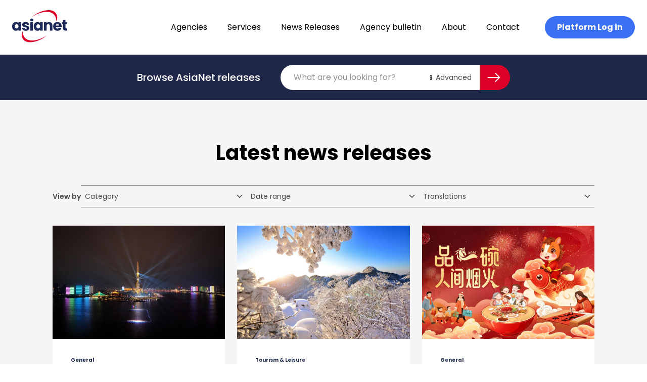

--- FILE ---
content_type: text/html; charset=UTF-8
request_url: https://asianetnews.net/news-releases/?lang=HINDI&rel-page=2
body_size: 20667
content:
<!doctype html>
<html lang="en-AU">
  <head>
    <meta charset="utf-8">
    <meta name="viewport" content="width=device-width, initial-scale=1">
    <link rel="apple-touch-icon" sizes="180x180" href="/favicon/apple-touch-icon.png">
    <link rel="icon" type="image/png" sizes="32x32" href="/favicon/favicon-32x32.png">
    <link rel="icon" type="image/png" sizes="16x16" href="/favicon/favicon-16x16.png">
    <link rel="manifest" href="/favicon/site.webmanifest">
    <link rel="mask-icon" href="/favicon/safari-pinned-tab.svg" color="#dc0028">
    <meta name="msapplication-TileColor" content="#b91d47">
    <meta name="theme-color" content="#ffffff">
    <!-- Google Tag Manager -->
    <script>(function(w,d,s,l,i){w[l]=w[l]||[];w[l].push({'gtm.start':
    new Date().getTime(),event:'gtm.js'});var f=d.getElementsByTagName(s)[0],
    j=d.createElement(s),dl=l!='dataLayer'?'&l='+l:'';j.async=true;j.src=
    'https://www.googletagmanager.com/gtm.js?id='+i+dl;f.parentNode.insertBefore(j,f);
    })(window,document,'script','dataLayer','GTM-P9P87P6');</script>
    <!-- End Google Tag Manager -->
    <meta name='robots' content='index, follow, max-image-preview:large, max-snippet:-1, max-video-preview:-1' />

	<!-- This site is optimized with the Yoast SEO plugin v20.2.1 - https://yoast.com/wordpress/plugins/seo/ -->
	<title>News Releases | AsiaNet</title>
	<link rel="canonical" href="https://asianetnews.net/news-releases/" />
	<meta property="og:locale" content="en_US" />
	<meta property="og:type" content="article" />
	<meta property="og:title" content="News Releases | AsiaNet" />
	<meta property="og:url" content="https://asianetnews.net/news-releases/" />
	<meta property="og:site_name" content="AsiaNet" />
	<meta property="article:modified_time" content="2023-04-06T00:45:59+00:00" />
	<meta property="og:image" content="https://asianetnews.net/app/uploads/2023/04/asianet-logo-opegraph.png" />
	<meta property="og:image:width" content="1200" />
	<meta property="og:image:height" content="630" />
	<meta property="og:image:type" content="image/png" />
	<meta name="twitter:card" content="summary_large_image" />
	<script type="application/ld+json" class="yoast-schema-graph">{"@context":"https://schema.org","@graph":[{"@type":["WebPage","CollectionPage"],"@id":"https://asianetnews.net/news-releases/","url":"https://asianetnews.net/news-releases/","name":"News Releases | AsiaNet","isPartOf":{"@id":"https://asianetnews.net/#website"},"datePublished":"2023-02-15T23:21:23+00:00","dateModified":"2023-04-06T00:45:59+00:00","breadcrumb":{"@id":"https://asianetnews.net/news-releases/#breadcrumb"},"inLanguage":"en-AU"},{"@type":"BreadcrumbList","@id":"https://asianetnews.net/news-releases/#breadcrumb","itemListElement":[{"@type":"ListItem","position":1,"name":"Home","item":"https://asianetnews.net/"},{"@type":"ListItem","position":2,"name":"News Releases"}]},{"@type":"WebSite","@id":"https://asianetnews.net/#website","url":"https://asianetnews.net/","name":"AsiaNet","description":"Asia&#039;s premier PR distribution network","publisher":{"@id":"https://asianetnews.net/#organization"},"potentialAction":[{"@type":"SearchAction","target":{"@type":"EntryPoint","urlTemplate":"https://asianetnews.net/?s={search_term_string}"},"query-input":"required name=search_term_string"}],"inLanguage":"en-AU"},{"@type":"Organization","@id":"https://asianetnews.net/#organization","name":"AsiaNet","url":"https://asianetnews.net/","logo":{"@type":"ImageObject","inLanguage":"en-AU","@id":"https://asianetnews.net/#/schema/logo/image/","url":"https://asianetnews.net/app/uploads/2023/04/asianet-logo-opegraph.png","contentUrl":"https://asianetnews.net/app/uploads/2023/04/asianet-logo-opegraph.png","width":1200,"height":630,"caption":"AsiaNet"},"image":{"@id":"https://asianetnews.net/#/schema/logo/image/"},"sameAs":["https://www.linkedin.com/company/asianetnews/"]}]}</script>
	<!-- / Yoast SEO plugin. -->


<script>
window._wpemojiSettings = {"baseUrl":"https:\/\/s.w.org\/images\/core\/emoji\/14.0.0\/72x72\/","ext":".png","svgUrl":"https:\/\/s.w.org\/images\/core\/emoji\/14.0.0\/svg\/","svgExt":".svg","source":{"concatemoji":"https:\/\/asianetnews.net\/wp\/wp-includes\/js\/wp-emoji-release.min.js?ver=6.1.1"}};
/*! This file is auto-generated */
!function(e,a,t){var n,r,o,i=a.createElement("canvas"),p=i.getContext&&i.getContext("2d");function s(e,t){var a=String.fromCharCode,e=(p.clearRect(0,0,i.width,i.height),p.fillText(a.apply(this,e),0,0),i.toDataURL());return p.clearRect(0,0,i.width,i.height),p.fillText(a.apply(this,t),0,0),e===i.toDataURL()}function c(e){var t=a.createElement("script");t.src=e,t.defer=t.type="text/javascript",a.getElementsByTagName("head")[0].appendChild(t)}for(o=Array("flag","emoji"),t.supports={everything:!0,everythingExceptFlag:!0},r=0;r<o.length;r++)t.supports[o[r]]=function(e){if(p&&p.fillText)switch(p.textBaseline="top",p.font="600 32px Arial",e){case"flag":return s([127987,65039,8205,9895,65039],[127987,65039,8203,9895,65039])?!1:!s([55356,56826,55356,56819],[55356,56826,8203,55356,56819])&&!s([55356,57332,56128,56423,56128,56418,56128,56421,56128,56430,56128,56423,56128,56447],[55356,57332,8203,56128,56423,8203,56128,56418,8203,56128,56421,8203,56128,56430,8203,56128,56423,8203,56128,56447]);case"emoji":return!s([129777,127995,8205,129778,127999],[129777,127995,8203,129778,127999])}return!1}(o[r]),t.supports.everything=t.supports.everything&&t.supports[o[r]],"flag"!==o[r]&&(t.supports.everythingExceptFlag=t.supports.everythingExceptFlag&&t.supports[o[r]]);t.supports.everythingExceptFlag=t.supports.everythingExceptFlag&&!t.supports.flag,t.DOMReady=!1,t.readyCallback=function(){t.DOMReady=!0},t.supports.everything||(n=function(){t.readyCallback()},a.addEventListener?(a.addEventListener("DOMContentLoaded",n,!1),e.addEventListener("load",n,!1)):(e.attachEvent("onload",n),a.attachEvent("onreadystatechange",function(){"complete"===a.readyState&&t.readyCallback()})),(e=t.source||{}).concatemoji?c(e.concatemoji):e.wpemoji&&e.twemoji&&(c(e.twemoji),c(e.wpemoji)))}(window,document,window._wpemojiSettings);
</script>
<style>
img.wp-smiley,
img.emoji {
	display: inline !important;
	border: none !important;
	box-shadow: none !important;
	height: 1em !important;
	width: 1em !important;
	margin: 0 0.07em !important;
	vertical-align: -0.1em !important;
	background: none !important;
	padding: 0 !important;
}
</style>
	<link rel='stylesheet' id='wp-block-library-css' href='https://asianetnews.net/wp/wp-includes/css/dist/block-library/style.min.css?ver=6.1.1' media='all' />
<style id='global-styles-inline-css'>
body{--wp--preset--color--black: #000000;--wp--preset--color--cyan-bluish-gray: #abb8c3;--wp--preset--color--white: #fff;--wp--preset--color--pale-pink: #f78da7;--wp--preset--color--vivid-red: #cf2e2e;--wp--preset--color--luminous-vivid-orange: #ff6900;--wp--preset--color--luminous-vivid-amber: #fcb900;--wp--preset--color--light-green-cyan: #7bdcb5;--wp--preset--color--vivid-green-cyan: #00d084;--wp--preset--color--pale-cyan-blue: #8ed1fc;--wp--preset--color--vivid-cyan-blue: #0693e3;--wp--preset--color--vivid-purple: #9b51e0;--wp--preset--color--inherit: inherit;--wp--preset--color--current: currentcolor;--wp--preset--color--transparent: transparent;--wp--preset--color--black-default: #000000;--wp--preset--color--black-gunmetal: #4b4c4e;--wp--preset--color--slate-50: #f8fafc;--wp--preset--color--slate-100: #f1f5f9;--wp--preset--color--slate-200: #e2e8f0;--wp--preset--color--slate-300: #cbd5e1;--wp--preset--color--slate-400: #94a3b8;--wp--preset--color--slate-500: #64748b;--wp--preset--color--slate-600: #475569;--wp--preset--color--slate-700: #334155;--wp--preset--color--slate-800: #1e293b;--wp--preset--color--slate-900: #0f172a;--wp--preset--color--gray-50: #f9fafb;--wp--preset--color--gray-100: #f3f4f6;--wp--preset--color--gray-200: #e5e7eb;--wp--preset--color--gray-300: #d1d5db;--wp--preset--color--gray-400: #9ca3af;--wp--preset--color--gray-500: #6b7280;--wp--preset--color--gray-600: #4b5563;--wp--preset--color--gray-700: #374151;--wp--preset--color--gray-800: #1f2937;--wp--preset--color--gray-900: #111827;--wp--preset--color--zinc-50: #fafafa;--wp--preset--color--zinc-100: #f4f4f5;--wp--preset--color--zinc-200: #e4e4e7;--wp--preset--color--zinc-300: #d4d4d8;--wp--preset--color--zinc-400: #a1a1aa;--wp--preset--color--zinc-500: #71717a;--wp--preset--color--zinc-600: #52525b;--wp--preset--color--zinc-700: #3f3f46;--wp--preset--color--zinc-800: #27272a;--wp--preset--color--zinc-900: #18181b;--wp--preset--color--neutral-50: #fafafa;--wp--preset--color--neutral-100: #f5f5f5;--wp--preset--color--neutral-200: #e5e5e5;--wp--preset--color--neutral-300: #d4d4d4;--wp--preset--color--neutral-400: #a3a3a3;--wp--preset--color--neutral-500: #737373;--wp--preset--color--neutral-600: #525252;--wp--preset--color--neutral-700: #404040;--wp--preset--color--neutral-800: #262626;--wp--preset--color--neutral-900: #171717;--wp--preset--color--stone-50: #fafaf9;--wp--preset--color--stone-100: #f5f5f4;--wp--preset--color--stone-200: #e7e5e4;--wp--preset--color--stone-300: #d6d3d1;--wp--preset--color--stone-400: #a8a29e;--wp--preset--color--stone-500: #78716c;--wp--preset--color--stone-600: #57534e;--wp--preset--color--stone-700: #44403c;--wp--preset--color--stone-800: #292524;--wp--preset--color--stone-900: #1c1917;--wp--preset--color--red-50: #fef2f2;--wp--preset--color--red-100: #fee2e2;--wp--preset--color--red-200: #fecaca;--wp--preset--color--red-300: #fca5a5;--wp--preset--color--red-400: #f87171;--wp--preset--color--red-500: #ef4444;--wp--preset--color--red-600: #dc2626;--wp--preset--color--red-700: #b91c1c;--wp--preset--color--red-800: #991b1b;--wp--preset--color--red-900: #7f1d1d;--wp--preset--color--red-default: #dc0028;--wp--preset--color--red-ncs: #bf1e2e;--wp--preset--color--orange-50: #fff7ed;--wp--preset--color--orange-100: #ffedd5;--wp--preset--color--orange-200: #fed7aa;--wp--preset--color--orange-300: #fdba74;--wp--preset--color--orange-400: #fb923c;--wp--preset--color--orange-500: #f97316;--wp--preset--color--orange-600: #ea580c;--wp--preset--color--orange-700: #c2410c;--wp--preset--color--orange-800: #9a3412;--wp--preset--color--orange-900: #7c2d12;--wp--preset--color--amber-50: #fffbeb;--wp--preset--color--amber-100: #fef3c7;--wp--preset--color--amber-200: #fde68a;--wp--preset--color--amber-300: #fcd34d;--wp--preset--color--amber-400: #fbbf24;--wp--preset--color--amber-500: #f59e0b;--wp--preset--color--amber-600: #d97706;--wp--preset--color--amber-700: #b45309;--wp--preset--color--amber-800: #92400e;--wp--preset--color--amber-900: #78350f;--wp--preset--color--yellow-50: #fefce8;--wp--preset--color--yellow-100: #fef9c3;--wp--preset--color--yellow-200: #fef08a;--wp--preset--color--yellow-300: #fde047;--wp--preset--color--yellow-400: #facc15;--wp--preset--color--yellow-500: #eab308;--wp--preset--color--yellow-600: #ca8a04;--wp--preset--color--yellow-700: #a16207;--wp--preset--color--yellow-800: #854d0e;--wp--preset--color--yellow-900: #713f12;--wp--preset--color--lime-50: #f7fee7;--wp--preset--color--lime-100: #ecfccb;--wp--preset--color--lime-200: #d9f99d;--wp--preset--color--lime-300: #bef264;--wp--preset--color--lime-400: #a3e635;--wp--preset--color--lime-500: #84cc16;--wp--preset--color--lime-600: #65a30d;--wp--preset--color--lime-700: #4d7c0f;--wp--preset--color--lime-800: #3f6212;--wp--preset--color--lime-900: #365314;--wp--preset--color--green-50: #f0fdf4;--wp--preset--color--green-100: #dcfce7;--wp--preset--color--green-200: #bbf7d0;--wp--preset--color--green-300: #86efac;--wp--preset--color--green-400: #4ade80;--wp--preset--color--green-500: #22c55e;--wp--preset--color--green-600: #16a34a;--wp--preset--color--green-700: #15803d;--wp--preset--color--green-800: #166534;--wp--preset--color--green-900: #14532d;--wp--preset--color--emerald-50: #ecfdf5;--wp--preset--color--emerald-100: #d1fae5;--wp--preset--color--emerald-200: #a7f3d0;--wp--preset--color--emerald-300: #6ee7b7;--wp--preset--color--emerald-400: #34d399;--wp--preset--color--emerald-500: #10b981;--wp--preset--color--emerald-600: #059669;--wp--preset--color--emerald-700: #047857;--wp--preset--color--emerald-800: #065f46;--wp--preset--color--emerald-900: #064e3b;--wp--preset--color--teal-50: #f0fdfa;--wp--preset--color--teal-100: #ccfbf1;--wp--preset--color--teal-200: #99f6e4;--wp--preset--color--teal-300: #5eead4;--wp--preset--color--teal-400: #2dd4bf;--wp--preset--color--teal-500: #14b8a6;--wp--preset--color--teal-600: #0d9488;--wp--preset--color--teal-700: #0f766e;--wp--preset--color--teal-800: #115e59;--wp--preset--color--teal-900: #134e4a;--wp--preset--color--cyan-50: #ecfeff;--wp--preset--color--cyan-100: #cffafe;--wp--preset--color--cyan-200: #a5f3fc;--wp--preset--color--cyan-300: #67e8f9;--wp--preset--color--cyan-400: #22d3ee;--wp--preset--color--cyan-500: #06b6d4;--wp--preset--color--cyan-600: #0891b2;--wp--preset--color--cyan-700: #0e7490;--wp--preset--color--cyan-800: #155e75;--wp--preset--color--cyan-900: #164e63;--wp--preset--color--sky-50: #f0f9ff;--wp--preset--color--sky-100: #e0f2fe;--wp--preset--color--sky-200: #bae6fd;--wp--preset--color--sky-300: #7dd3fc;--wp--preset--color--sky-400: #38bdf8;--wp--preset--color--sky-500: #0ea5e9;--wp--preset--color--sky-600: #0284c7;--wp--preset--color--sky-700: #0369a1;--wp--preset--color--sky-800: #075985;--wp--preset--color--sky-900: #0c4a6e;--wp--preset--color--blue-50: #eff6ff;--wp--preset--color--blue-100: #dbeafe;--wp--preset--color--blue-200: #bfdbfe;--wp--preset--color--blue-300: #93c5fd;--wp--preset--color--blue-400: #60a5fa;--wp--preset--color--blue-500: #3b82f6;--wp--preset--color--blue-600: #2563eb;--wp--preset--color--blue-700: #1d4ed8;--wp--preset--color--blue-800: #1e40af;--wp--preset--color--blue-900: #1e3a8a;--wp--preset--color--blue-default: #3a70f1;--wp--preset--color--blue-navy: #1f2848;--wp--preset--color--blue-absolute: #1749be;--wp--preset--color--blue-space: #1c2959;--wp--preset--color--blue-lavender: #d4e1ff;--wp--preset--color--indigo-50: #eef2ff;--wp--preset--color--indigo-100: #e0e7ff;--wp--preset--color--indigo-200: #c7d2fe;--wp--preset--color--indigo-300: #a5b4fc;--wp--preset--color--indigo-400: #818cf8;--wp--preset--color--indigo-500: #6366f1;--wp--preset--color--indigo-600: #4f46e5;--wp--preset--color--indigo-700: #4338ca;--wp--preset--color--indigo-800: #3730a3;--wp--preset--color--indigo-900: #312e81;--wp--preset--color--violet-50: #f5f3ff;--wp--preset--color--violet-100: #ede9fe;--wp--preset--color--violet-200: #ddd6fe;--wp--preset--color--violet-300: #c4b5fd;--wp--preset--color--violet-400: #a78bfa;--wp--preset--color--violet-500: #8b5cf6;--wp--preset--color--violet-600: #7c3aed;--wp--preset--color--violet-700: #6d28d9;--wp--preset--color--violet-800: #5b21b6;--wp--preset--color--violet-900: #4c1d95;--wp--preset--color--purple-50: #faf5ff;--wp--preset--color--purple-100: #f3e8ff;--wp--preset--color--purple-200: #e9d5ff;--wp--preset--color--purple-300: #d8b4fe;--wp--preset--color--purple-400: #c084fc;--wp--preset--color--purple-500: #a855f7;--wp--preset--color--purple-600: #9333ea;--wp--preset--color--purple-700: #7e22ce;--wp--preset--color--purple-800: #6b21a8;--wp--preset--color--purple-900: #581c87;--wp--preset--color--fuchsia-50: #fdf4ff;--wp--preset--color--fuchsia-100: #fae8ff;--wp--preset--color--fuchsia-200: #f5d0fe;--wp--preset--color--fuchsia-300: #f0abfc;--wp--preset--color--fuchsia-400: #e879f9;--wp--preset--color--fuchsia-500: #d946ef;--wp--preset--color--fuchsia-600: #c026d3;--wp--preset--color--fuchsia-700: #a21caf;--wp--preset--color--fuchsia-800: #86198f;--wp--preset--color--fuchsia-900: #701a75;--wp--preset--color--pink-50: #fdf2f8;--wp--preset--color--pink-100: #fce7f3;--wp--preset--color--pink-200: #fbcfe8;--wp--preset--color--pink-300: #f9a8d4;--wp--preset--color--pink-400: #f472b6;--wp--preset--color--pink-500: #ec4899;--wp--preset--color--pink-600: #db2777;--wp--preset--color--pink-700: #be185d;--wp--preset--color--pink-800: #9d174d;--wp--preset--color--pink-900: #831843;--wp--preset--color--rose-50: #fff1f2;--wp--preset--color--rose-100: #ffe4e6;--wp--preset--color--rose-200: #fecdd3;--wp--preset--color--rose-300: #fda4af;--wp--preset--color--rose-400: #fb7185;--wp--preset--color--rose-500: #f43f5e;--wp--preset--color--rose-600: #e11d48;--wp--preset--color--rose-700: #be123c;--wp--preset--color--rose-800: #9f1239;--wp--preset--color--rose-900: #881337;--wp--preset--color--grey-default: #929292;--wp--preset--color--grey-smoke: #f5f5f5;--wp--preset--color--grey-spanish: #929292;--wp--preset--color--grey-platinum: #eaeaea;--wp--preset--color--grey-silver: #c0c0c0;--wp--preset--gradient--vivid-cyan-blue-to-vivid-purple: linear-gradient(135deg,rgba(6,147,227,1) 0%,rgb(155,81,224) 100%);--wp--preset--gradient--light-green-cyan-to-vivid-green-cyan: linear-gradient(135deg,rgb(122,220,180) 0%,rgb(0,208,130) 100%);--wp--preset--gradient--luminous-vivid-amber-to-luminous-vivid-orange: linear-gradient(135deg,rgba(252,185,0,1) 0%,rgba(255,105,0,1) 100%);--wp--preset--gradient--luminous-vivid-orange-to-vivid-red: linear-gradient(135deg,rgba(255,105,0,1) 0%,rgb(207,46,46) 100%);--wp--preset--gradient--very-light-gray-to-cyan-bluish-gray: linear-gradient(135deg,rgb(238,238,238) 0%,rgb(169,184,195) 100%);--wp--preset--gradient--cool-to-warm-spectrum: linear-gradient(135deg,rgb(74,234,220) 0%,rgb(151,120,209) 20%,rgb(207,42,186) 40%,rgb(238,44,130) 60%,rgb(251,105,98) 80%,rgb(254,248,76) 100%);--wp--preset--gradient--blush-light-purple: linear-gradient(135deg,rgb(255,206,236) 0%,rgb(152,150,240) 100%);--wp--preset--gradient--blush-bordeaux: linear-gradient(135deg,rgb(254,205,165) 0%,rgb(254,45,45) 50%,rgb(107,0,62) 100%);--wp--preset--gradient--luminous-dusk: linear-gradient(135deg,rgb(255,203,112) 0%,rgb(199,81,192) 50%,rgb(65,88,208) 100%);--wp--preset--gradient--pale-ocean: linear-gradient(135deg,rgb(255,245,203) 0%,rgb(182,227,212) 50%,rgb(51,167,181) 100%);--wp--preset--gradient--electric-grass: linear-gradient(135deg,rgb(202,248,128) 0%,rgb(113,206,126) 100%);--wp--preset--gradient--midnight: linear-gradient(135deg,rgb(2,3,129) 0%,rgb(40,116,252) 100%);--wp--preset--duotone--dark-grayscale: url('#wp-duotone-dark-grayscale');--wp--preset--duotone--grayscale: url('#wp-duotone-grayscale');--wp--preset--duotone--purple-yellow: url('#wp-duotone-purple-yellow');--wp--preset--duotone--blue-red: url('#wp-duotone-blue-red');--wp--preset--duotone--midnight: url('#wp-duotone-midnight');--wp--preset--duotone--magenta-yellow: url('#wp-duotone-magenta-yellow');--wp--preset--duotone--purple-green: url('#wp-duotone-purple-green');--wp--preset--duotone--blue-orange: url('#wp-duotone-blue-orange');--wp--preset--font-size--small: 13px;--wp--preset--font-size--medium: 20px;--wp--preset--font-size--large: 36px;--wp--preset--font-size--x-large: 42px;--wp--preset--font-size--xs: 0.75rem;--wp--preset--font-size--sm: 0.875rem;--wp--preset--font-size--base: 1rem;--wp--preset--font-size--lg: 1.125rem;--wp--preset--font-size--xl: 1.25rem;--wp--preset--font-size--2-xl: 1.5rem;--wp--preset--font-size--3-xl: 1.875rem;--wp--preset--font-size--4-xl: 2.25rem;--wp--preset--font-size--5-xl: 3rem;--wp--preset--font-size--6-xl: 3.75rem;--wp--preset--font-size--7-xl: 4.5rem;--wp--preset--font-size--8-xl: 6rem;--wp--preset--font-size--9-xl: 8rem;--wp--preset--font-size--h-1: 4.25rem;--wp--preset--font-size--h-2: 2.5rem;--wp--preset--font-size--h-3: 1.25rem;--wp--preset--font-size--b-1: 1rem;--wp--preset--font-size--b-2: 0.875rem;--wp--preset--font-size--b-3: 0.625rem;--wp--preset--font-family--body: Poppins,sans-serif;--wp--preset--spacing--20: 0.44rem;--wp--preset--spacing--30: 0.67rem;--wp--preset--spacing--40: 1rem;--wp--preset--spacing--50: 1.5rem;--wp--preset--spacing--60: 2.25rem;--wp--preset--spacing--70: 3.38rem;--wp--preset--spacing--80: 5.06rem;}body { margin: 0; }.wp-site-blocks > .alignleft { float: left; margin-right: 2em; }.wp-site-blocks > .alignright { float: right; margin-left: 2em; }.wp-site-blocks > .aligncenter { justify-content: center; margin-left: auto; margin-right: auto; }:where(.is-layout-flex){gap: 0.5em;}body .is-layout-flow > .alignleft{float: left;margin-inline-start: 0;margin-inline-end: 2em;}body .is-layout-flow > .alignright{float: right;margin-inline-start: 2em;margin-inline-end: 0;}body .is-layout-flow > .aligncenter{margin-left: auto !important;margin-right: auto !important;}body .is-layout-constrained > .alignleft{float: left;margin-inline-start: 0;margin-inline-end: 2em;}body .is-layout-constrained > .alignright{float: right;margin-inline-start: 2em;margin-inline-end: 0;}body .is-layout-constrained > .aligncenter{margin-left: auto !important;margin-right: auto !important;}body .is-layout-constrained > :where(:not(.alignleft):not(.alignright):not(.alignfull)){max-width: var(--wp--style--global--content-size);margin-left: auto !important;margin-right: auto !important;}body .is-layout-constrained > .alignwide{max-width: var(--wp--style--global--wide-size);}body .is-layout-flex{display: flex;}body .is-layout-flex{flex-wrap: wrap;align-items: center;}body .is-layout-flex > *{margin: 0;}body{padding-top: 0px;padding-right: 0px;padding-bottom: 0px;padding-left: 0px;}a:where(:not(.wp-element-button)){text-decoration: underline;}.wp-element-button, .wp-block-button__link{background-color: #32373c;border-width: 0;color: #fff;font-family: inherit;font-size: inherit;line-height: inherit;padding: calc(0.667em + 2px) calc(1.333em + 2px);text-decoration: none;}.has-black-color{color: var(--wp--preset--color--black) !important;}.has-cyan-bluish-gray-color{color: var(--wp--preset--color--cyan-bluish-gray) !important;}.has-white-color{color: var(--wp--preset--color--white) !important;}.has-pale-pink-color{color: var(--wp--preset--color--pale-pink) !important;}.has-vivid-red-color{color: var(--wp--preset--color--vivid-red) !important;}.has-luminous-vivid-orange-color{color: var(--wp--preset--color--luminous-vivid-orange) !important;}.has-luminous-vivid-amber-color{color: var(--wp--preset--color--luminous-vivid-amber) !important;}.has-light-green-cyan-color{color: var(--wp--preset--color--light-green-cyan) !important;}.has-vivid-green-cyan-color{color: var(--wp--preset--color--vivid-green-cyan) !important;}.has-pale-cyan-blue-color{color: var(--wp--preset--color--pale-cyan-blue) !important;}.has-vivid-cyan-blue-color{color: var(--wp--preset--color--vivid-cyan-blue) !important;}.has-vivid-purple-color{color: var(--wp--preset--color--vivid-purple) !important;}.has-inherit-color{color: var(--wp--preset--color--inherit) !important;}.has-current-color{color: var(--wp--preset--color--current) !important;}.has-transparent-color{color: var(--wp--preset--color--transparent) !important;}.has-black-default-color{color: var(--wp--preset--color--black-default) !important;}.has-black-gunmetal-color{color: var(--wp--preset--color--black-gunmetal) !important;}.has-slate-50-color{color: var(--wp--preset--color--slate-50) !important;}.has-slate-100-color{color: var(--wp--preset--color--slate-100) !important;}.has-slate-200-color{color: var(--wp--preset--color--slate-200) !important;}.has-slate-300-color{color: var(--wp--preset--color--slate-300) !important;}.has-slate-400-color{color: var(--wp--preset--color--slate-400) !important;}.has-slate-500-color{color: var(--wp--preset--color--slate-500) !important;}.has-slate-600-color{color: var(--wp--preset--color--slate-600) !important;}.has-slate-700-color{color: var(--wp--preset--color--slate-700) !important;}.has-slate-800-color{color: var(--wp--preset--color--slate-800) !important;}.has-slate-900-color{color: var(--wp--preset--color--slate-900) !important;}.has-gray-50-color{color: var(--wp--preset--color--gray-50) !important;}.has-gray-100-color{color: var(--wp--preset--color--gray-100) !important;}.has-gray-200-color{color: var(--wp--preset--color--gray-200) !important;}.has-gray-300-color{color: var(--wp--preset--color--gray-300) !important;}.has-gray-400-color{color: var(--wp--preset--color--gray-400) !important;}.has-gray-500-color{color: var(--wp--preset--color--gray-500) !important;}.has-gray-600-color{color: var(--wp--preset--color--gray-600) !important;}.has-gray-700-color{color: var(--wp--preset--color--gray-700) !important;}.has-gray-800-color{color: var(--wp--preset--color--gray-800) !important;}.has-gray-900-color{color: var(--wp--preset--color--gray-900) !important;}.has-zinc-50-color{color: var(--wp--preset--color--zinc-50) !important;}.has-zinc-100-color{color: var(--wp--preset--color--zinc-100) !important;}.has-zinc-200-color{color: var(--wp--preset--color--zinc-200) !important;}.has-zinc-300-color{color: var(--wp--preset--color--zinc-300) !important;}.has-zinc-400-color{color: var(--wp--preset--color--zinc-400) !important;}.has-zinc-500-color{color: var(--wp--preset--color--zinc-500) !important;}.has-zinc-600-color{color: var(--wp--preset--color--zinc-600) !important;}.has-zinc-700-color{color: var(--wp--preset--color--zinc-700) !important;}.has-zinc-800-color{color: var(--wp--preset--color--zinc-800) !important;}.has-zinc-900-color{color: var(--wp--preset--color--zinc-900) !important;}.has-neutral-50-color{color: var(--wp--preset--color--neutral-50) !important;}.has-neutral-100-color{color: var(--wp--preset--color--neutral-100) !important;}.has-neutral-200-color{color: var(--wp--preset--color--neutral-200) !important;}.has-neutral-300-color{color: var(--wp--preset--color--neutral-300) !important;}.has-neutral-400-color{color: var(--wp--preset--color--neutral-400) !important;}.has-neutral-500-color{color: var(--wp--preset--color--neutral-500) !important;}.has-neutral-600-color{color: var(--wp--preset--color--neutral-600) !important;}.has-neutral-700-color{color: var(--wp--preset--color--neutral-700) !important;}.has-neutral-800-color{color: var(--wp--preset--color--neutral-800) !important;}.has-neutral-900-color{color: var(--wp--preset--color--neutral-900) !important;}.has-stone-50-color{color: var(--wp--preset--color--stone-50) !important;}.has-stone-100-color{color: var(--wp--preset--color--stone-100) !important;}.has-stone-200-color{color: var(--wp--preset--color--stone-200) !important;}.has-stone-300-color{color: var(--wp--preset--color--stone-300) !important;}.has-stone-400-color{color: var(--wp--preset--color--stone-400) !important;}.has-stone-500-color{color: var(--wp--preset--color--stone-500) !important;}.has-stone-600-color{color: var(--wp--preset--color--stone-600) !important;}.has-stone-700-color{color: var(--wp--preset--color--stone-700) !important;}.has-stone-800-color{color: var(--wp--preset--color--stone-800) !important;}.has-stone-900-color{color: var(--wp--preset--color--stone-900) !important;}.has-red-50-color{color: var(--wp--preset--color--red-50) !important;}.has-red-100-color{color: var(--wp--preset--color--red-100) !important;}.has-red-200-color{color: var(--wp--preset--color--red-200) !important;}.has-red-300-color{color: var(--wp--preset--color--red-300) !important;}.has-red-400-color{color: var(--wp--preset--color--red-400) !important;}.has-red-500-color{color: var(--wp--preset--color--red-500) !important;}.has-red-600-color{color: var(--wp--preset--color--red-600) !important;}.has-red-700-color{color: var(--wp--preset--color--red-700) !important;}.has-red-800-color{color: var(--wp--preset--color--red-800) !important;}.has-red-900-color{color: var(--wp--preset--color--red-900) !important;}.has-red-default-color{color: var(--wp--preset--color--red-default) !important;}.has-red-ncs-color{color: var(--wp--preset--color--red-ncs) !important;}.has-orange-50-color{color: var(--wp--preset--color--orange-50) !important;}.has-orange-100-color{color: var(--wp--preset--color--orange-100) !important;}.has-orange-200-color{color: var(--wp--preset--color--orange-200) !important;}.has-orange-300-color{color: var(--wp--preset--color--orange-300) !important;}.has-orange-400-color{color: var(--wp--preset--color--orange-400) !important;}.has-orange-500-color{color: var(--wp--preset--color--orange-500) !important;}.has-orange-600-color{color: var(--wp--preset--color--orange-600) !important;}.has-orange-700-color{color: var(--wp--preset--color--orange-700) !important;}.has-orange-800-color{color: var(--wp--preset--color--orange-800) !important;}.has-orange-900-color{color: var(--wp--preset--color--orange-900) !important;}.has-amber-50-color{color: var(--wp--preset--color--amber-50) !important;}.has-amber-100-color{color: var(--wp--preset--color--amber-100) !important;}.has-amber-200-color{color: var(--wp--preset--color--amber-200) !important;}.has-amber-300-color{color: var(--wp--preset--color--amber-300) !important;}.has-amber-400-color{color: var(--wp--preset--color--amber-400) !important;}.has-amber-500-color{color: var(--wp--preset--color--amber-500) !important;}.has-amber-600-color{color: var(--wp--preset--color--amber-600) !important;}.has-amber-700-color{color: var(--wp--preset--color--amber-700) !important;}.has-amber-800-color{color: var(--wp--preset--color--amber-800) !important;}.has-amber-900-color{color: var(--wp--preset--color--amber-900) !important;}.has-yellow-50-color{color: var(--wp--preset--color--yellow-50) !important;}.has-yellow-100-color{color: var(--wp--preset--color--yellow-100) !important;}.has-yellow-200-color{color: var(--wp--preset--color--yellow-200) !important;}.has-yellow-300-color{color: var(--wp--preset--color--yellow-300) !important;}.has-yellow-400-color{color: var(--wp--preset--color--yellow-400) !important;}.has-yellow-500-color{color: var(--wp--preset--color--yellow-500) !important;}.has-yellow-600-color{color: var(--wp--preset--color--yellow-600) !important;}.has-yellow-700-color{color: var(--wp--preset--color--yellow-700) !important;}.has-yellow-800-color{color: var(--wp--preset--color--yellow-800) !important;}.has-yellow-900-color{color: var(--wp--preset--color--yellow-900) !important;}.has-lime-50-color{color: var(--wp--preset--color--lime-50) !important;}.has-lime-100-color{color: var(--wp--preset--color--lime-100) !important;}.has-lime-200-color{color: var(--wp--preset--color--lime-200) !important;}.has-lime-300-color{color: var(--wp--preset--color--lime-300) !important;}.has-lime-400-color{color: var(--wp--preset--color--lime-400) !important;}.has-lime-500-color{color: var(--wp--preset--color--lime-500) !important;}.has-lime-600-color{color: var(--wp--preset--color--lime-600) !important;}.has-lime-700-color{color: var(--wp--preset--color--lime-700) !important;}.has-lime-800-color{color: var(--wp--preset--color--lime-800) !important;}.has-lime-900-color{color: var(--wp--preset--color--lime-900) !important;}.has-green-50-color{color: var(--wp--preset--color--green-50) !important;}.has-green-100-color{color: var(--wp--preset--color--green-100) !important;}.has-green-200-color{color: var(--wp--preset--color--green-200) !important;}.has-green-300-color{color: var(--wp--preset--color--green-300) !important;}.has-green-400-color{color: var(--wp--preset--color--green-400) !important;}.has-green-500-color{color: var(--wp--preset--color--green-500) !important;}.has-green-600-color{color: var(--wp--preset--color--green-600) !important;}.has-green-700-color{color: var(--wp--preset--color--green-700) !important;}.has-green-800-color{color: var(--wp--preset--color--green-800) !important;}.has-green-900-color{color: var(--wp--preset--color--green-900) !important;}.has-emerald-50-color{color: var(--wp--preset--color--emerald-50) !important;}.has-emerald-100-color{color: var(--wp--preset--color--emerald-100) !important;}.has-emerald-200-color{color: var(--wp--preset--color--emerald-200) !important;}.has-emerald-300-color{color: var(--wp--preset--color--emerald-300) !important;}.has-emerald-400-color{color: var(--wp--preset--color--emerald-400) !important;}.has-emerald-500-color{color: var(--wp--preset--color--emerald-500) !important;}.has-emerald-600-color{color: var(--wp--preset--color--emerald-600) !important;}.has-emerald-700-color{color: var(--wp--preset--color--emerald-700) !important;}.has-emerald-800-color{color: var(--wp--preset--color--emerald-800) !important;}.has-emerald-900-color{color: var(--wp--preset--color--emerald-900) !important;}.has-teal-50-color{color: var(--wp--preset--color--teal-50) !important;}.has-teal-100-color{color: var(--wp--preset--color--teal-100) !important;}.has-teal-200-color{color: var(--wp--preset--color--teal-200) !important;}.has-teal-300-color{color: var(--wp--preset--color--teal-300) !important;}.has-teal-400-color{color: var(--wp--preset--color--teal-400) !important;}.has-teal-500-color{color: var(--wp--preset--color--teal-500) !important;}.has-teal-600-color{color: var(--wp--preset--color--teal-600) !important;}.has-teal-700-color{color: var(--wp--preset--color--teal-700) !important;}.has-teal-800-color{color: var(--wp--preset--color--teal-800) !important;}.has-teal-900-color{color: var(--wp--preset--color--teal-900) !important;}.has-cyan-50-color{color: var(--wp--preset--color--cyan-50) !important;}.has-cyan-100-color{color: var(--wp--preset--color--cyan-100) !important;}.has-cyan-200-color{color: var(--wp--preset--color--cyan-200) !important;}.has-cyan-300-color{color: var(--wp--preset--color--cyan-300) !important;}.has-cyan-400-color{color: var(--wp--preset--color--cyan-400) !important;}.has-cyan-500-color{color: var(--wp--preset--color--cyan-500) !important;}.has-cyan-600-color{color: var(--wp--preset--color--cyan-600) !important;}.has-cyan-700-color{color: var(--wp--preset--color--cyan-700) !important;}.has-cyan-800-color{color: var(--wp--preset--color--cyan-800) !important;}.has-cyan-900-color{color: var(--wp--preset--color--cyan-900) !important;}.has-sky-50-color{color: var(--wp--preset--color--sky-50) !important;}.has-sky-100-color{color: var(--wp--preset--color--sky-100) !important;}.has-sky-200-color{color: var(--wp--preset--color--sky-200) !important;}.has-sky-300-color{color: var(--wp--preset--color--sky-300) !important;}.has-sky-400-color{color: var(--wp--preset--color--sky-400) !important;}.has-sky-500-color{color: var(--wp--preset--color--sky-500) !important;}.has-sky-600-color{color: var(--wp--preset--color--sky-600) !important;}.has-sky-700-color{color: var(--wp--preset--color--sky-700) !important;}.has-sky-800-color{color: var(--wp--preset--color--sky-800) !important;}.has-sky-900-color{color: var(--wp--preset--color--sky-900) !important;}.has-blue-50-color{color: var(--wp--preset--color--blue-50) !important;}.has-blue-100-color{color: var(--wp--preset--color--blue-100) !important;}.has-blue-200-color{color: var(--wp--preset--color--blue-200) !important;}.has-blue-300-color{color: var(--wp--preset--color--blue-300) !important;}.has-blue-400-color{color: var(--wp--preset--color--blue-400) !important;}.has-blue-500-color{color: var(--wp--preset--color--blue-500) !important;}.has-blue-600-color{color: var(--wp--preset--color--blue-600) !important;}.has-blue-700-color{color: var(--wp--preset--color--blue-700) !important;}.has-blue-800-color{color: var(--wp--preset--color--blue-800) !important;}.has-blue-900-color{color: var(--wp--preset--color--blue-900) !important;}.has-blue-default-color{color: var(--wp--preset--color--blue-default) !important;}.has-blue-navy-color{color: var(--wp--preset--color--blue-navy) !important;}.has-blue-absolute-color{color: var(--wp--preset--color--blue-absolute) !important;}.has-blue-space-color{color: var(--wp--preset--color--blue-space) !important;}.has-blue-lavender-color{color: var(--wp--preset--color--blue-lavender) !important;}.has-indigo-50-color{color: var(--wp--preset--color--indigo-50) !important;}.has-indigo-100-color{color: var(--wp--preset--color--indigo-100) !important;}.has-indigo-200-color{color: var(--wp--preset--color--indigo-200) !important;}.has-indigo-300-color{color: var(--wp--preset--color--indigo-300) !important;}.has-indigo-400-color{color: var(--wp--preset--color--indigo-400) !important;}.has-indigo-500-color{color: var(--wp--preset--color--indigo-500) !important;}.has-indigo-600-color{color: var(--wp--preset--color--indigo-600) !important;}.has-indigo-700-color{color: var(--wp--preset--color--indigo-700) !important;}.has-indigo-800-color{color: var(--wp--preset--color--indigo-800) !important;}.has-indigo-900-color{color: var(--wp--preset--color--indigo-900) !important;}.has-violet-50-color{color: var(--wp--preset--color--violet-50) !important;}.has-violet-100-color{color: var(--wp--preset--color--violet-100) !important;}.has-violet-200-color{color: var(--wp--preset--color--violet-200) !important;}.has-violet-300-color{color: var(--wp--preset--color--violet-300) !important;}.has-violet-400-color{color: var(--wp--preset--color--violet-400) !important;}.has-violet-500-color{color: var(--wp--preset--color--violet-500) !important;}.has-violet-600-color{color: var(--wp--preset--color--violet-600) !important;}.has-violet-700-color{color: var(--wp--preset--color--violet-700) !important;}.has-violet-800-color{color: var(--wp--preset--color--violet-800) !important;}.has-violet-900-color{color: var(--wp--preset--color--violet-900) !important;}.has-purple-50-color{color: var(--wp--preset--color--purple-50) !important;}.has-purple-100-color{color: var(--wp--preset--color--purple-100) !important;}.has-purple-200-color{color: var(--wp--preset--color--purple-200) !important;}.has-purple-300-color{color: var(--wp--preset--color--purple-300) !important;}.has-purple-400-color{color: var(--wp--preset--color--purple-400) !important;}.has-purple-500-color{color: var(--wp--preset--color--purple-500) !important;}.has-purple-600-color{color: var(--wp--preset--color--purple-600) !important;}.has-purple-700-color{color: var(--wp--preset--color--purple-700) !important;}.has-purple-800-color{color: var(--wp--preset--color--purple-800) !important;}.has-purple-900-color{color: var(--wp--preset--color--purple-900) !important;}.has-fuchsia-50-color{color: var(--wp--preset--color--fuchsia-50) !important;}.has-fuchsia-100-color{color: var(--wp--preset--color--fuchsia-100) !important;}.has-fuchsia-200-color{color: var(--wp--preset--color--fuchsia-200) !important;}.has-fuchsia-300-color{color: var(--wp--preset--color--fuchsia-300) !important;}.has-fuchsia-400-color{color: var(--wp--preset--color--fuchsia-400) !important;}.has-fuchsia-500-color{color: var(--wp--preset--color--fuchsia-500) !important;}.has-fuchsia-600-color{color: var(--wp--preset--color--fuchsia-600) !important;}.has-fuchsia-700-color{color: var(--wp--preset--color--fuchsia-700) !important;}.has-fuchsia-800-color{color: var(--wp--preset--color--fuchsia-800) !important;}.has-fuchsia-900-color{color: var(--wp--preset--color--fuchsia-900) !important;}.has-pink-50-color{color: var(--wp--preset--color--pink-50) !important;}.has-pink-100-color{color: var(--wp--preset--color--pink-100) !important;}.has-pink-200-color{color: var(--wp--preset--color--pink-200) !important;}.has-pink-300-color{color: var(--wp--preset--color--pink-300) !important;}.has-pink-400-color{color: var(--wp--preset--color--pink-400) !important;}.has-pink-500-color{color: var(--wp--preset--color--pink-500) !important;}.has-pink-600-color{color: var(--wp--preset--color--pink-600) !important;}.has-pink-700-color{color: var(--wp--preset--color--pink-700) !important;}.has-pink-800-color{color: var(--wp--preset--color--pink-800) !important;}.has-pink-900-color{color: var(--wp--preset--color--pink-900) !important;}.has-rose-50-color{color: var(--wp--preset--color--rose-50) !important;}.has-rose-100-color{color: var(--wp--preset--color--rose-100) !important;}.has-rose-200-color{color: var(--wp--preset--color--rose-200) !important;}.has-rose-300-color{color: var(--wp--preset--color--rose-300) !important;}.has-rose-400-color{color: var(--wp--preset--color--rose-400) !important;}.has-rose-500-color{color: var(--wp--preset--color--rose-500) !important;}.has-rose-600-color{color: var(--wp--preset--color--rose-600) !important;}.has-rose-700-color{color: var(--wp--preset--color--rose-700) !important;}.has-rose-800-color{color: var(--wp--preset--color--rose-800) !important;}.has-rose-900-color{color: var(--wp--preset--color--rose-900) !important;}.has-grey-default-color{color: var(--wp--preset--color--grey-default) !important;}.has-grey-smoke-color{color: var(--wp--preset--color--grey-smoke) !important;}.has-grey-spanish-color{color: var(--wp--preset--color--grey-spanish) !important;}.has-grey-platinum-color{color: var(--wp--preset--color--grey-platinum) !important;}.has-grey-silver-color{color: var(--wp--preset--color--grey-silver) !important;}.has-black-background-color{background-color: var(--wp--preset--color--black) !important;}.has-cyan-bluish-gray-background-color{background-color: var(--wp--preset--color--cyan-bluish-gray) !important;}.has-white-background-color{background-color: var(--wp--preset--color--white) !important;}.has-pale-pink-background-color{background-color: var(--wp--preset--color--pale-pink) !important;}.has-vivid-red-background-color{background-color: var(--wp--preset--color--vivid-red) !important;}.has-luminous-vivid-orange-background-color{background-color: var(--wp--preset--color--luminous-vivid-orange) !important;}.has-luminous-vivid-amber-background-color{background-color: var(--wp--preset--color--luminous-vivid-amber) !important;}.has-light-green-cyan-background-color{background-color: var(--wp--preset--color--light-green-cyan) !important;}.has-vivid-green-cyan-background-color{background-color: var(--wp--preset--color--vivid-green-cyan) !important;}.has-pale-cyan-blue-background-color{background-color: var(--wp--preset--color--pale-cyan-blue) !important;}.has-vivid-cyan-blue-background-color{background-color: var(--wp--preset--color--vivid-cyan-blue) !important;}.has-vivid-purple-background-color{background-color: var(--wp--preset--color--vivid-purple) !important;}.has-inherit-background-color{background-color: var(--wp--preset--color--inherit) !important;}.has-current-background-color{background-color: var(--wp--preset--color--current) !important;}.has-transparent-background-color{background-color: var(--wp--preset--color--transparent) !important;}.has-black-default-background-color{background-color: var(--wp--preset--color--black-default) !important;}.has-black-gunmetal-background-color{background-color: var(--wp--preset--color--black-gunmetal) !important;}.has-slate-50-background-color{background-color: var(--wp--preset--color--slate-50) !important;}.has-slate-100-background-color{background-color: var(--wp--preset--color--slate-100) !important;}.has-slate-200-background-color{background-color: var(--wp--preset--color--slate-200) !important;}.has-slate-300-background-color{background-color: var(--wp--preset--color--slate-300) !important;}.has-slate-400-background-color{background-color: var(--wp--preset--color--slate-400) !important;}.has-slate-500-background-color{background-color: var(--wp--preset--color--slate-500) !important;}.has-slate-600-background-color{background-color: var(--wp--preset--color--slate-600) !important;}.has-slate-700-background-color{background-color: var(--wp--preset--color--slate-700) !important;}.has-slate-800-background-color{background-color: var(--wp--preset--color--slate-800) !important;}.has-slate-900-background-color{background-color: var(--wp--preset--color--slate-900) !important;}.has-gray-50-background-color{background-color: var(--wp--preset--color--gray-50) !important;}.has-gray-100-background-color{background-color: var(--wp--preset--color--gray-100) !important;}.has-gray-200-background-color{background-color: var(--wp--preset--color--gray-200) !important;}.has-gray-300-background-color{background-color: var(--wp--preset--color--gray-300) !important;}.has-gray-400-background-color{background-color: var(--wp--preset--color--gray-400) !important;}.has-gray-500-background-color{background-color: var(--wp--preset--color--gray-500) !important;}.has-gray-600-background-color{background-color: var(--wp--preset--color--gray-600) !important;}.has-gray-700-background-color{background-color: var(--wp--preset--color--gray-700) !important;}.has-gray-800-background-color{background-color: var(--wp--preset--color--gray-800) !important;}.has-gray-900-background-color{background-color: var(--wp--preset--color--gray-900) !important;}.has-zinc-50-background-color{background-color: var(--wp--preset--color--zinc-50) !important;}.has-zinc-100-background-color{background-color: var(--wp--preset--color--zinc-100) !important;}.has-zinc-200-background-color{background-color: var(--wp--preset--color--zinc-200) !important;}.has-zinc-300-background-color{background-color: var(--wp--preset--color--zinc-300) !important;}.has-zinc-400-background-color{background-color: var(--wp--preset--color--zinc-400) !important;}.has-zinc-500-background-color{background-color: var(--wp--preset--color--zinc-500) !important;}.has-zinc-600-background-color{background-color: var(--wp--preset--color--zinc-600) !important;}.has-zinc-700-background-color{background-color: var(--wp--preset--color--zinc-700) !important;}.has-zinc-800-background-color{background-color: var(--wp--preset--color--zinc-800) !important;}.has-zinc-900-background-color{background-color: var(--wp--preset--color--zinc-900) !important;}.has-neutral-50-background-color{background-color: var(--wp--preset--color--neutral-50) !important;}.has-neutral-100-background-color{background-color: var(--wp--preset--color--neutral-100) !important;}.has-neutral-200-background-color{background-color: var(--wp--preset--color--neutral-200) !important;}.has-neutral-300-background-color{background-color: var(--wp--preset--color--neutral-300) !important;}.has-neutral-400-background-color{background-color: var(--wp--preset--color--neutral-400) !important;}.has-neutral-500-background-color{background-color: var(--wp--preset--color--neutral-500) !important;}.has-neutral-600-background-color{background-color: var(--wp--preset--color--neutral-600) !important;}.has-neutral-700-background-color{background-color: var(--wp--preset--color--neutral-700) !important;}.has-neutral-800-background-color{background-color: var(--wp--preset--color--neutral-800) !important;}.has-neutral-900-background-color{background-color: var(--wp--preset--color--neutral-900) !important;}.has-stone-50-background-color{background-color: var(--wp--preset--color--stone-50) !important;}.has-stone-100-background-color{background-color: var(--wp--preset--color--stone-100) !important;}.has-stone-200-background-color{background-color: var(--wp--preset--color--stone-200) !important;}.has-stone-300-background-color{background-color: var(--wp--preset--color--stone-300) !important;}.has-stone-400-background-color{background-color: var(--wp--preset--color--stone-400) !important;}.has-stone-500-background-color{background-color: var(--wp--preset--color--stone-500) !important;}.has-stone-600-background-color{background-color: var(--wp--preset--color--stone-600) !important;}.has-stone-700-background-color{background-color: var(--wp--preset--color--stone-700) !important;}.has-stone-800-background-color{background-color: var(--wp--preset--color--stone-800) !important;}.has-stone-900-background-color{background-color: var(--wp--preset--color--stone-900) !important;}.has-red-50-background-color{background-color: var(--wp--preset--color--red-50) !important;}.has-red-100-background-color{background-color: var(--wp--preset--color--red-100) !important;}.has-red-200-background-color{background-color: var(--wp--preset--color--red-200) !important;}.has-red-300-background-color{background-color: var(--wp--preset--color--red-300) !important;}.has-red-400-background-color{background-color: var(--wp--preset--color--red-400) !important;}.has-red-500-background-color{background-color: var(--wp--preset--color--red-500) !important;}.has-red-600-background-color{background-color: var(--wp--preset--color--red-600) !important;}.has-red-700-background-color{background-color: var(--wp--preset--color--red-700) !important;}.has-red-800-background-color{background-color: var(--wp--preset--color--red-800) !important;}.has-red-900-background-color{background-color: var(--wp--preset--color--red-900) !important;}.has-red-default-background-color{background-color: var(--wp--preset--color--red-default) !important;}.has-red-ncs-background-color{background-color: var(--wp--preset--color--red-ncs) !important;}.has-orange-50-background-color{background-color: var(--wp--preset--color--orange-50) !important;}.has-orange-100-background-color{background-color: var(--wp--preset--color--orange-100) !important;}.has-orange-200-background-color{background-color: var(--wp--preset--color--orange-200) !important;}.has-orange-300-background-color{background-color: var(--wp--preset--color--orange-300) !important;}.has-orange-400-background-color{background-color: var(--wp--preset--color--orange-400) !important;}.has-orange-500-background-color{background-color: var(--wp--preset--color--orange-500) !important;}.has-orange-600-background-color{background-color: var(--wp--preset--color--orange-600) !important;}.has-orange-700-background-color{background-color: var(--wp--preset--color--orange-700) !important;}.has-orange-800-background-color{background-color: var(--wp--preset--color--orange-800) !important;}.has-orange-900-background-color{background-color: var(--wp--preset--color--orange-900) !important;}.has-amber-50-background-color{background-color: var(--wp--preset--color--amber-50) !important;}.has-amber-100-background-color{background-color: var(--wp--preset--color--amber-100) !important;}.has-amber-200-background-color{background-color: var(--wp--preset--color--amber-200) !important;}.has-amber-300-background-color{background-color: var(--wp--preset--color--amber-300) !important;}.has-amber-400-background-color{background-color: var(--wp--preset--color--amber-400) !important;}.has-amber-500-background-color{background-color: var(--wp--preset--color--amber-500) !important;}.has-amber-600-background-color{background-color: var(--wp--preset--color--amber-600) !important;}.has-amber-700-background-color{background-color: var(--wp--preset--color--amber-700) !important;}.has-amber-800-background-color{background-color: var(--wp--preset--color--amber-800) !important;}.has-amber-900-background-color{background-color: var(--wp--preset--color--amber-900) !important;}.has-yellow-50-background-color{background-color: var(--wp--preset--color--yellow-50) !important;}.has-yellow-100-background-color{background-color: var(--wp--preset--color--yellow-100) !important;}.has-yellow-200-background-color{background-color: var(--wp--preset--color--yellow-200) !important;}.has-yellow-300-background-color{background-color: var(--wp--preset--color--yellow-300) !important;}.has-yellow-400-background-color{background-color: var(--wp--preset--color--yellow-400) !important;}.has-yellow-500-background-color{background-color: var(--wp--preset--color--yellow-500) !important;}.has-yellow-600-background-color{background-color: var(--wp--preset--color--yellow-600) !important;}.has-yellow-700-background-color{background-color: var(--wp--preset--color--yellow-700) !important;}.has-yellow-800-background-color{background-color: var(--wp--preset--color--yellow-800) !important;}.has-yellow-900-background-color{background-color: var(--wp--preset--color--yellow-900) !important;}.has-lime-50-background-color{background-color: var(--wp--preset--color--lime-50) !important;}.has-lime-100-background-color{background-color: var(--wp--preset--color--lime-100) !important;}.has-lime-200-background-color{background-color: var(--wp--preset--color--lime-200) !important;}.has-lime-300-background-color{background-color: var(--wp--preset--color--lime-300) !important;}.has-lime-400-background-color{background-color: var(--wp--preset--color--lime-400) !important;}.has-lime-500-background-color{background-color: var(--wp--preset--color--lime-500) !important;}.has-lime-600-background-color{background-color: var(--wp--preset--color--lime-600) !important;}.has-lime-700-background-color{background-color: var(--wp--preset--color--lime-700) !important;}.has-lime-800-background-color{background-color: var(--wp--preset--color--lime-800) !important;}.has-lime-900-background-color{background-color: var(--wp--preset--color--lime-900) !important;}.has-green-50-background-color{background-color: var(--wp--preset--color--green-50) !important;}.has-green-100-background-color{background-color: var(--wp--preset--color--green-100) !important;}.has-green-200-background-color{background-color: var(--wp--preset--color--green-200) !important;}.has-green-300-background-color{background-color: var(--wp--preset--color--green-300) !important;}.has-green-400-background-color{background-color: var(--wp--preset--color--green-400) !important;}.has-green-500-background-color{background-color: var(--wp--preset--color--green-500) !important;}.has-green-600-background-color{background-color: var(--wp--preset--color--green-600) !important;}.has-green-700-background-color{background-color: var(--wp--preset--color--green-700) !important;}.has-green-800-background-color{background-color: var(--wp--preset--color--green-800) !important;}.has-green-900-background-color{background-color: var(--wp--preset--color--green-900) !important;}.has-emerald-50-background-color{background-color: var(--wp--preset--color--emerald-50) !important;}.has-emerald-100-background-color{background-color: var(--wp--preset--color--emerald-100) !important;}.has-emerald-200-background-color{background-color: var(--wp--preset--color--emerald-200) !important;}.has-emerald-300-background-color{background-color: var(--wp--preset--color--emerald-300) !important;}.has-emerald-400-background-color{background-color: var(--wp--preset--color--emerald-400) !important;}.has-emerald-500-background-color{background-color: var(--wp--preset--color--emerald-500) !important;}.has-emerald-600-background-color{background-color: var(--wp--preset--color--emerald-600) !important;}.has-emerald-700-background-color{background-color: var(--wp--preset--color--emerald-700) !important;}.has-emerald-800-background-color{background-color: var(--wp--preset--color--emerald-800) !important;}.has-emerald-900-background-color{background-color: var(--wp--preset--color--emerald-900) !important;}.has-teal-50-background-color{background-color: var(--wp--preset--color--teal-50) !important;}.has-teal-100-background-color{background-color: var(--wp--preset--color--teal-100) !important;}.has-teal-200-background-color{background-color: var(--wp--preset--color--teal-200) !important;}.has-teal-300-background-color{background-color: var(--wp--preset--color--teal-300) !important;}.has-teal-400-background-color{background-color: var(--wp--preset--color--teal-400) !important;}.has-teal-500-background-color{background-color: var(--wp--preset--color--teal-500) !important;}.has-teal-600-background-color{background-color: var(--wp--preset--color--teal-600) !important;}.has-teal-700-background-color{background-color: var(--wp--preset--color--teal-700) !important;}.has-teal-800-background-color{background-color: var(--wp--preset--color--teal-800) !important;}.has-teal-900-background-color{background-color: var(--wp--preset--color--teal-900) !important;}.has-cyan-50-background-color{background-color: var(--wp--preset--color--cyan-50) !important;}.has-cyan-100-background-color{background-color: var(--wp--preset--color--cyan-100) !important;}.has-cyan-200-background-color{background-color: var(--wp--preset--color--cyan-200) !important;}.has-cyan-300-background-color{background-color: var(--wp--preset--color--cyan-300) !important;}.has-cyan-400-background-color{background-color: var(--wp--preset--color--cyan-400) !important;}.has-cyan-500-background-color{background-color: var(--wp--preset--color--cyan-500) !important;}.has-cyan-600-background-color{background-color: var(--wp--preset--color--cyan-600) !important;}.has-cyan-700-background-color{background-color: var(--wp--preset--color--cyan-700) !important;}.has-cyan-800-background-color{background-color: var(--wp--preset--color--cyan-800) !important;}.has-cyan-900-background-color{background-color: var(--wp--preset--color--cyan-900) !important;}.has-sky-50-background-color{background-color: var(--wp--preset--color--sky-50) !important;}.has-sky-100-background-color{background-color: var(--wp--preset--color--sky-100) !important;}.has-sky-200-background-color{background-color: var(--wp--preset--color--sky-200) !important;}.has-sky-300-background-color{background-color: var(--wp--preset--color--sky-300) !important;}.has-sky-400-background-color{background-color: var(--wp--preset--color--sky-400) !important;}.has-sky-500-background-color{background-color: var(--wp--preset--color--sky-500) !important;}.has-sky-600-background-color{background-color: var(--wp--preset--color--sky-600) !important;}.has-sky-700-background-color{background-color: var(--wp--preset--color--sky-700) !important;}.has-sky-800-background-color{background-color: var(--wp--preset--color--sky-800) !important;}.has-sky-900-background-color{background-color: var(--wp--preset--color--sky-900) !important;}.has-blue-50-background-color{background-color: var(--wp--preset--color--blue-50) !important;}.has-blue-100-background-color{background-color: var(--wp--preset--color--blue-100) !important;}.has-blue-200-background-color{background-color: var(--wp--preset--color--blue-200) !important;}.has-blue-300-background-color{background-color: var(--wp--preset--color--blue-300) !important;}.has-blue-400-background-color{background-color: var(--wp--preset--color--blue-400) !important;}.has-blue-500-background-color{background-color: var(--wp--preset--color--blue-500) !important;}.has-blue-600-background-color{background-color: var(--wp--preset--color--blue-600) !important;}.has-blue-700-background-color{background-color: var(--wp--preset--color--blue-700) !important;}.has-blue-800-background-color{background-color: var(--wp--preset--color--blue-800) !important;}.has-blue-900-background-color{background-color: var(--wp--preset--color--blue-900) !important;}.has-blue-default-background-color{background-color: var(--wp--preset--color--blue-default) !important;}.has-blue-navy-background-color{background-color: var(--wp--preset--color--blue-navy) !important;}.has-blue-absolute-background-color{background-color: var(--wp--preset--color--blue-absolute) !important;}.has-blue-space-background-color{background-color: var(--wp--preset--color--blue-space) !important;}.has-blue-lavender-background-color{background-color: var(--wp--preset--color--blue-lavender) !important;}.has-indigo-50-background-color{background-color: var(--wp--preset--color--indigo-50) !important;}.has-indigo-100-background-color{background-color: var(--wp--preset--color--indigo-100) !important;}.has-indigo-200-background-color{background-color: var(--wp--preset--color--indigo-200) !important;}.has-indigo-300-background-color{background-color: var(--wp--preset--color--indigo-300) !important;}.has-indigo-400-background-color{background-color: var(--wp--preset--color--indigo-400) !important;}.has-indigo-500-background-color{background-color: var(--wp--preset--color--indigo-500) !important;}.has-indigo-600-background-color{background-color: var(--wp--preset--color--indigo-600) !important;}.has-indigo-700-background-color{background-color: var(--wp--preset--color--indigo-700) !important;}.has-indigo-800-background-color{background-color: var(--wp--preset--color--indigo-800) !important;}.has-indigo-900-background-color{background-color: var(--wp--preset--color--indigo-900) !important;}.has-violet-50-background-color{background-color: var(--wp--preset--color--violet-50) !important;}.has-violet-100-background-color{background-color: var(--wp--preset--color--violet-100) !important;}.has-violet-200-background-color{background-color: var(--wp--preset--color--violet-200) !important;}.has-violet-300-background-color{background-color: var(--wp--preset--color--violet-300) !important;}.has-violet-400-background-color{background-color: var(--wp--preset--color--violet-400) !important;}.has-violet-500-background-color{background-color: var(--wp--preset--color--violet-500) !important;}.has-violet-600-background-color{background-color: var(--wp--preset--color--violet-600) !important;}.has-violet-700-background-color{background-color: var(--wp--preset--color--violet-700) !important;}.has-violet-800-background-color{background-color: var(--wp--preset--color--violet-800) !important;}.has-violet-900-background-color{background-color: var(--wp--preset--color--violet-900) !important;}.has-purple-50-background-color{background-color: var(--wp--preset--color--purple-50) !important;}.has-purple-100-background-color{background-color: var(--wp--preset--color--purple-100) !important;}.has-purple-200-background-color{background-color: var(--wp--preset--color--purple-200) !important;}.has-purple-300-background-color{background-color: var(--wp--preset--color--purple-300) !important;}.has-purple-400-background-color{background-color: var(--wp--preset--color--purple-400) !important;}.has-purple-500-background-color{background-color: var(--wp--preset--color--purple-500) !important;}.has-purple-600-background-color{background-color: var(--wp--preset--color--purple-600) !important;}.has-purple-700-background-color{background-color: var(--wp--preset--color--purple-700) !important;}.has-purple-800-background-color{background-color: var(--wp--preset--color--purple-800) !important;}.has-purple-900-background-color{background-color: var(--wp--preset--color--purple-900) !important;}.has-fuchsia-50-background-color{background-color: var(--wp--preset--color--fuchsia-50) !important;}.has-fuchsia-100-background-color{background-color: var(--wp--preset--color--fuchsia-100) !important;}.has-fuchsia-200-background-color{background-color: var(--wp--preset--color--fuchsia-200) !important;}.has-fuchsia-300-background-color{background-color: var(--wp--preset--color--fuchsia-300) !important;}.has-fuchsia-400-background-color{background-color: var(--wp--preset--color--fuchsia-400) !important;}.has-fuchsia-500-background-color{background-color: var(--wp--preset--color--fuchsia-500) !important;}.has-fuchsia-600-background-color{background-color: var(--wp--preset--color--fuchsia-600) !important;}.has-fuchsia-700-background-color{background-color: var(--wp--preset--color--fuchsia-700) !important;}.has-fuchsia-800-background-color{background-color: var(--wp--preset--color--fuchsia-800) !important;}.has-fuchsia-900-background-color{background-color: var(--wp--preset--color--fuchsia-900) !important;}.has-pink-50-background-color{background-color: var(--wp--preset--color--pink-50) !important;}.has-pink-100-background-color{background-color: var(--wp--preset--color--pink-100) !important;}.has-pink-200-background-color{background-color: var(--wp--preset--color--pink-200) !important;}.has-pink-300-background-color{background-color: var(--wp--preset--color--pink-300) !important;}.has-pink-400-background-color{background-color: var(--wp--preset--color--pink-400) !important;}.has-pink-500-background-color{background-color: var(--wp--preset--color--pink-500) !important;}.has-pink-600-background-color{background-color: var(--wp--preset--color--pink-600) !important;}.has-pink-700-background-color{background-color: var(--wp--preset--color--pink-700) !important;}.has-pink-800-background-color{background-color: var(--wp--preset--color--pink-800) !important;}.has-pink-900-background-color{background-color: var(--wp--preset--color--pink-900) !important;}.has-rose-50-background-color{background-color: var(--wp--preset--color--rose-50) !important;}.has-rose-100-background-color{background-color: var(--wp--preset--color--rose-100) !important;}.has-rose-200-background-color{background-color: var(--wp--preset--color--rose-200) !important;}.has-rose-300-background-color{background-color: var(--wp--preset--color--rose-300) !important;}.has-rose-400-background-color{background-color: var(--wp--preset--color--rose-400) !important;}.has-rose-500-background-color{background-color: var(--wp--preset--color--rose-500) !important;}.has-rose-600-background-color{background-color: var(--wp--preset--color--rose-600) !important;}.has-rose-700-background-color{background-color: var(--wp--preset--color--rose-700) !important;}.has-rose-800-background-color{background-color: var(--wp--preset--color--rose-800) !important;}.has-rose-900-background-color{background-color: var(--wp--preset--color--rose-900) !important;}.has-grey-default-background-color{background-color: var(--wp--preset--color--grey-default) !important;}.has-grey-smoke-background-color{background-color: var(--wp--preset--color--grey-smoke) !important;}.has-grey-spanish-background-color{background-color: var(--wp--preset--color--grey-spanish) !important;}.has-grey-platinum-background-color{background-color: var(--wp--preset--color--grey-platinum) !important;}.has-grey-silver-background-color{background-color: var(--wp--preset--color--grey-silver) !important;}.has-black-border-color{border-color: var(--wp--preset--color--black) !important;}.has-cyan-bluish-gray-border-color{border-color: var(--wp--preset--color--cyan-bluish-gray) !important;}.has-white-border-color{border-color: var(--wp--preset--color--white) !important;}.has-pale-pink-border-color{border-color: var(--wp--preset--color--pale-pink) !important;}.has-vivid-red-border-color{border-color: var(--wp--preset--color--vivid-red) !important;}.has-luminous-vivid-orange-border-color{border-color: var(--wp--preset--color--luminous-vivid-orange) !important;}.has-luminous-vivid-amber-border-color{border-color: var(--wp--preset--color--luminous-vivid-amber) !important;}.has-light-green-cyan-border-color{border-color: var(--wp--preset--color--light-green-cyan) !important;}.has-vivid-green-cyan-border-color{border-color: var(--wp--preset--color--vivid-green-cyan) !important;}.has-pale-cyan-blue-border-color{border-color: var(--wp--preset--color--pale-cyan-blue) !important;}.has-vivid-cyan-blue-border-color{border-color: var(--wp--preset--color--vivid-cyan-blue) !important;}.has-vivid-purple-border-color{border-color: var(--wp--preset--color--vivid-purple) !important;}.has-inherit-border-color{border-color: var(--wp--preset--color--inherit) !important;}.has-current-border-color{border-color: var(--wp--preset--color--current) !important;}.has-transparent-border-color{border-color: var(--wp--preset--color--transparent) !important;}.has-black-default-border-color{border-color: var(--wp--preset--color--black-default) !important;}.has-black-gunmetal-border-color{border-color: var(--wp--preset--color--black-gunmetal) !important;}.has-slate-50-border-color{border-color: var(--wp--preset--color--slate-50) !important;}.has-slate-100-border-color{border-color: var(--wp--preset--color--slate-100) !important;}.has-slate-200-border-color{border-color: var(--wp--preset--color--slate-200) !important;}.has-slate-300-border-color{border-color: var(--wp--preset--color--slate-300) !important;}.has-slate-400-border-color{border-color: var(--wp--preset--color--slate-400) !important;}.has-slate-500-border-color{border-color: var(--wp--preset--color--slate-500) !important;}.has-slate-600-border-color{border-color: var(--wp--preset--color--slate-600) !important;}.has-slate-700-border-color{border-color: var(--wp--preset--color--slate-700) !important;}.has-slate-800-border-color{border-color: var(--wp--preset--color--slate-800) !important;}.has-slate-900-border-color{border-color: var(--wp--preset--color--slate-900) !important;}.has-gray-50-border-color{border-color: var(--wp--preset--color--gray-50) !important;}.has-gray-100-border-color{border-color: var(--wp--preset--color--gray-100) !important;}.has-gray-200-border-color{border-color: var(--wp--preset--color--gray-200) !important;}.has-gray-300-border-color{border-color: var(--wp--preset--color--gray-300) !important;}.has-gray-400-border-color{border-color: var(--wp--preset--color--gray-400) !important;}.has-gray-500-border-color{border-color: var(--wp--preset--color--gray-500) !important;}.has-gray-600-border-color{border-color: var(--wp--preset--color--gray-600) !important;}.has-gray-700-border-color{border-color: var(--wp--preset--color--gray-700) !important;}.has-gray-800-border-color{border-color: var(--wp--preset--color--gray-800) !important;}.has-gray-900-border-color{border-color: var(--wp--preset--color--gray-900) !important;}.has-zinc-50-border-color{border-color: var(--wp--preset--color--zinc-50) !important;}.has-zinc-100-border-color{border-color: var(--wp--preset--color--zinc-100) !important;}.has-zinc-200-border-color{border-color: var(--wp--preset--color--zinc-200) !important;}.has-zinc-300-border-color{border-color: var(--wp--preset--color--zinc-300) !important;}.has-zinc-400-border-color{border-color: var(--wp--preset--color--zinc-400) !important;}.has-zinc-500-border-color{border-color: var(--wp--preset--color--zinc-500) !important;}.has-zinc-600-border-color{border-color: var(--wp--preset--color--zinc-600) !important;}.has-zinc-700-border-color{border-color: var(--wp--preset--color--zinc-700) !important;}.has-zinc-800-border-color{border-color: var(--wp--preset--color--zinc-800) !important;}.has-zinc-900-border-color{border-color: var(--wp--preset--color--zinc-900) !important;}.has-neutral-50-border-color{border-color: var(--wp--preset--color--neutral-50) !important;}.has-neutral-100-border-color{border-color: var(--wp--preset--color--neutral-100) !important;}.has-neutral-200-border-color{border-color: var(--wp--preset--color--neutral-200) !important;}.has-neutral-300-border-color{border-color: var(--wp--preset--color--neutral-300) !important;}.has-neutral-400-border-color{border-color: var(--wp--preset--color--neutral-400) !important;}.has-neutral-500-border-color{border-color: var(--wp--preset--color--neutral-500) !important;}.has-neutral-600-border-color{border-color: var(--wp--preset--color--neutral-600) !important;}.has-neutral-700-border-color{border-color: var(--wp--preset--color--neutral-700) !important;}.has-neutral-800-border-color{border-color: var(--wp--preset--color--neutral-800) !important;}.has-neutral-900-border-color{border-color: var(--wp--preset--color--neutral-900) !important;}.has-stone-50-border-color{border-color: var(--wp--preset--color--stone-50) !important;}.has-stone-100-border-color{border-color: var(--wp--preset--color--stone-100) !important;}.has-stone-200-border-color{border-color: var(--wp--preset--color--stone-200) !important;}.has-stone-300-border-color{border-color: var(--wp--preset--color--stone-300) !important;}.has-stone-400-border-color{border-color: var(--wp--preset--color--stone-400) !important;}.has-stone-500-border-color{border-color: var(--wp--preset--color--stone-500) !important;}.has-stone-600-border-color{border-color: var(--wp--preset--color--stone-600) !important;}.has-stone-700-border-color{border-color: var(--wp--preset--color--stone-700) !important;}.has-stone-800-border-color{border-color: var(--wp--preset--color--stone-800) !important;}.has-stone-900-border-color{border-color: var(--wp--preset--color--stone-900) !important;}.has-red-50-border-color{border-color: var(--wp--preset--color--red-50) !important;}.has-red-100-border-color{border-color: var(--wp--preset--color--red-100) !important;}.has-red-200-border-color{border-color: var(--wp--preset--color--red-200) !important;}.has-red-300-border-color{border-color: var(--wp--preset--color--red-300) !important;}.has-red-400-border-color{border-color: var(--wp--preset--color--red-400) !important;}.has-red-500-border-color{border-color: var(--wp--preset--color--red-500) !important;}.has-red-600-border-color{border-color: var(--wp--preset--color--red-600) !important;}.has-red-700-border-color{border-color: var(--wp--preset--color--red-700) !important;}.has-red-800-border-color{border-color: var(--wp--preset--color--red-800) !important;}.has-red-900-border-color{border-color: var(--wp--preset--color--red-900) !important;}.has-red-default-border-color{border-color: var(--wp--preset--color--red-default) !important;}.has-red-ncs-border-color{border-color: var(--wp--preset--color--red-ncs) !important;}.has-orange-50-border-color{border-color: var(--wp--preset--color--orange-50) !important;}.has-orange-100-border-color{border-color: var(--wp--preset--color--orange-100) !important;}.has-orange-200-border-color{border-color: var(--wp--preset--color--orange-200) !important;}.has-orange-300-border-color{border-color: var(--wp--preset--color--orange-300) !important;}.has-orange-400-border-color{border-color: var(--wp--preset--color--orange-400) !important;}.has-orange-500-border-color{border-color: var(--wp--preset--color--orange-500) !important;}.has-orange-600-border-color{border-color: var(--wp--preset--color--orange-600) !important;}.has-orange-700-border-color{border-color: var(--wp--preset--color--orange-700) !important;}.has-orange-800-border-color{border-color: var(--wp--preset--color--orange-800) !important;}.has-orange-900-border-color{border-color: var(--wp--preset--color--orange-900) !important;}.has-amber-50-border-color{border-color: var(--wp--preset--color--amber-50) !important;}.has-amber-100-border-color{border-color: var(--wp--preset--color--amber-100) !important;}.has-amber-200-border-color{border-color: var(--wp--preset--color--amber-200) !important;}.has-amber-300-border-color{border-color: var(--wp--preset--color--amber-300) !important;}.has-amber-400-border-color{border-color: var(--wp--preset--color--amber-400) !important;}.has-amber-500-border-color{border-color: var(--wp--preset--color--amber-500) !important;}.has-amber-600-border-color{border-color: var(--wp--preset--color--amber-600) !important;}.has-amber-700-border-color{border-color: var(--wp--preset--color--amber-700) !important;}.has-amber-800-border-color{border-color: var(--wp--preset--color--amber-800) !important;}.has-amber-900-border-color{border-color: var(--wp--preset--color--amber-900) !important;}.has-yellow-50-border-color{border-color: var(--wp--preset--color--yellow-50) !important;}.has-yellow-100-border-color{border-color: var(--wp--preset--color--yellow-100) !important;}.has-yellow-200-border-color{border-color: var(--wp--preset--color--yellow-200) !important;}.has-yellow-300-border-color{border-color: var(--wp--preset--color--yellow-300) !important;}.has-yellow-400-border-color{border-color: var(--wp--preset--color--yellow-400) !important;}.has-yellow-500-border-color{border-color: var(--wp--preset--color--yellow-500) !important;}.has-yellow-600-border-color{border-color: var(--wp--preset--color--yellow-600) !important;}.has-yellow-700-border-color{border-color: var(--wp--preset--color--yellow-700) !important;}.has-yellow-800-border-color{border-color: var(--wp--preset--color--yellow-800) !important;}.has-yellow-900-border-color{border-color: var(--wp--preset--color--yellow-900) !important;}.has-lime-50-border-color{border-color: var(--wp--preset--color--lime-50) !important;}.has-lime-100-border-color{border-color: var(--wp--preset--color--lime-100) !important;}.has-lime-200-border-color{border-color: var(--wp--preset--color--lime-200) !important;}.has-lime-300-border-color{border-color: var(--wp--preset--color--lime-300) !important;}.has-lime-400-border-color{border-color: var(--wp--preset--color--lime-400) !important;}.has-lime-500-border-color{border-color: var(--wp--preset--color--lime-500) !important;}.has-lime-600-border-color{border-color: var(--wp--preset--color--lime-600) !important;}.has-lime-700-border-color{border-color: var(--wp--preset--color--lime-700) !important;}.has-lime-800-border-color{border-color: var(--wp--preset--color--lime-800) !important;}.has-lime-900-border-color{border-color: var(--wp--preset--color--lime-900) !important;}.has-green-50-border-color{border-color: var(--wp--preset--color--green-50) !important;}.has-green-100-border-color{border-color: var(--wp--preset--color--green-100) !important;}.has-green-200-border-color{border-color: var(--wp--preset--color--green-200) !important;}.has-green-300-border-color{border-color: var(--wp--preset--color--green-300) !important;}.has-green-400-border-color{border-color: var(--wp--preset--color--green-400) !important;}.has-green-500-border-color{border-color: var(--wp--preset--color--green-500) !important;}.has-green-600-border-color{border-color: var(--wp--preset--color--green-600) !important;}.has-green-700-border-color{border-color: var(--wp--preset--color--green-700) !important;}.has-green-800-border-color{border-color: var(--wp--preset--color--green-800) !important;}.has-green-900-border-color{border-color: var(--wp--preset--color--green-900) !important;}.has-emerald-50-border-color{border-color: var(--wp--preset--color--emerald-50) !important;}.has-emerald-100-border-color{border-color: var(--wp--preset--color--emerald-100) !important;}.has-emerald-200-border-color{border-color: var(--wp--preset--color--emerald-200) !important;}.has-emerald-300-border-color{border-color: var(--wp--preset--color--emerald-300) !important;}.has-emerald-400-border-color{border-color: var(--wp--preset--color--emerald-400) !important;}.has-emerald-500-border-color{border-color: var(--wp--preset--color--emerald-500) !important;}.has-emerald-600-border-color{border-color: var(--wp--preset--color--emerald-600) !important;}.has-emerald-700-border-color{border-color: var(--wp--preset--color--emerald-700) !important;}.has-emerald-800-border-color{border-color: var(--wp--preset--color--emerald-800) !important;}.has-emerald-900-border-color{border-color: var(--wp--preset--color--emerald-900) !important;}.has-teal-50-border-color{border-color: var(--wp--preset--color--teal-50) !important;}.has-teal-100-border-color{border-color: var(--wp--preset--color--teal-100) !important;}.has-teal-200-border-color{border-color: var(--wp--preset--color--teal-200) !important;}.has-teal-300-border-color{border-color: var(--wp--preset--color--teal-300) !important;}.has-teal-400-border-color{border-color: var(--wp--preset--color--teal-400) !important;}.has-teal-500-border-color{border-color: var(--wp--preset--color--teal-500) !important;}.has-teal-600-border-color{border-color: var(--wp--preset--color--teal-600) !important;}.has-teal-700-border-color{border-color: var(--wp--preset--color--teal-700) !important;}.has-teal-800-border-color{border-color: var(--wp--preset--color--teal-800) !important;}.has-teal-900-border-color{border-color: var(--wp--preset--color--teal-900) !important;}.has-cyan-50-border-color{border-color: var(--wp--preset--color--cyan-50) !important;}.has-cyan-100-border-color{border-color: var(--wp--preset--color--cyan-100) !important;}.has-cyan-200-border-color{border-color: var(--wp--preset--color--cyan-200) !important;}.has-cyan-300-border-color{border-color: var(--wp--preset--color--cyan-300) !important;}.has-cyan-400-border-color{border-color: var(--wp--preset--color--cyan-400) !important;}.has-cyan-500-border-color{border-color: var(--wp--preset--color--cyan-500) !important;}.has-cyan-600-border-color{border-color: var(--wp--preset--color--cyan-600) !important;}.has-cyan-700-border-color{border-color: var(--wp--preset--color--cyan-700) !important;}.has-cyan-800-border-color{border-color: var(--wp--preset--color--cyan-800) !important;}.has-cyan-900-border-color{border-color: var(--wp--preset--color--cyan-900) !important;}.has-sky-50-border-color{border-color: var(--wp--preset--color--sky-50) !important;}.has-sky-100-border-color{border-color: var(--wp--preset--color--sky-100) !important;}.has-sky-200-border-color{border-color: var(--wp--preset--color--sky-200) !important;}.has-sky-300-border-color{border-color: var(--wp--preset--color--sky-300) !important;}.has-sky-400-border-color{border-color: var(--wp--preset--color--sky-400) !important;}.has-sky-500-border-color{border-color: var(--wp--preset--color--sky-500) !important;}.has-sky-600-border-color{border-color: var(--wp--preset--color--sky-600) !important;}.has-sky-700-border-color{border-color: var(--wp--preset--color--sky-700) !important;}.has-sky-800-border-color{border-color: var(--wp--preset--color--sky-800) !important;}.has-sky-900-border-color{border-color: var(--wp--preset--color--sky-900) !important;}.has-blue-50-border-color{border-color: var(--wp--preset--color--blue-50) !important;}.has-blue-100-border-color{border-color: var(--wp--preset--color--blue-100) !important;}.has-blue-200-border-color{border-color: var(--wp--preset--color--blue-200) !important;}.has-blue-300-border-color{border-color: var(--wp--preset--color--blue-300) !important;}.has-blue-400-border-color{border-color: var(--wp--preset--color--blue-400) !important;}.has-blue-500-border-color{border-color: var(--wp--preset--color--blue-500) !important;}.has-blue-600-border-color{border-color: var(--wp--preset--color--blue-600) !important;}.has-blue-700-border-color{border-color: var(--wp--preset--color--blue-700) !important;}.has-blue-800-border-color{border-color: var(--wp--preset--color--blue-800) !important;}.has-blue-900-border-color{border-color: var(--wp--preset--color--blue-900) !important;}.has-blue-default-border-color{border-color: var(--wp--preset--color--blue-default) !important;}.has-blue-navy-border-color{border-color: var(--wp--preset--color--blue-navy) !important;}.has-blue-absolute-border-color{border-color: var(--wp--preset--color--blue-absolute) !important;}.has-blue-space-border-color{border-color: var(--wp--preset--color--blue-space) !important;}.has-blue-lavender-border-color{border-color: var(--wp--preset--color--blue-lavender) !important;}.has-indigo-50-border-color{border-color: var(--wp--preset--color--indigo-50) !important;}.has-indigo-100-border-color{border-color: var(--wp--preset--color--indigo-100) !important;}.has-indigo-200-border-color{border-color: var(--wp--preset--color--indigo-200) !important;}.has-indigo-300-border-color{border-color: var(--wp--preset--color--indigo-300) !important;}.has-indigo-400-border-color{border-color: var(--wp--preset--color--indigo-400) !important;}.has-indigo-500-border-color{border-color: var(--wp--preset--color--indigo-500) !important;}.has-indigo-600-border-color{border-color: var(--wp--preset--color--indigo-600) !important;}.has-indigo-700-border-color{border-color: var(--wp--preset--color--indigo-700) !important;}.has-indigo-800-border-color{border-color: var(--wp--preset--color--indigo-800) !important;}.has-indigo-900-border-color{border-color: var(--wp--preset--color--indigo-900) !important;}.has-violet-50-border-color{border-color: var(--wp--preset--color--violet-50) !important;}.has-violet-100-border-color{border-color: var(--wp--preset--color--violet-100) !important;}.has-violet-200-border-color{border-color: var(--wp--preset--color--violet-200) !important;}.has-violet-300-border-color{border-color: var(--wp--preset--color--violet-300) !important;}.has-violet-400-border-color{border-color: var(--wp--preset--color--violet-400) !important;}.has-violet-500-border-color{border-color: var(--wp--preset--color--violet-500) !important;}.has-violet-600-border-color{border-color: var(--wp--preset--color--violet-600) !important;}.has-violet-700-border-color{border-color: var(--wp--preset--color--violet-700) !important;}.has-violet-800-border-color{border-color: var(--wp--preset--color--violet-800) !important;}.has-violet-900-border-color{border-color: var(--wp--preset--color--violet-900) !important;}.has-purple-50-border-color{border-color: var(--wp--preset--color--purple-50) !important;}.has-purple-100-border-color{border-color: var(--wp--preset--color--purple-100) !important;}.has-purple-200-border-color{border-color: var(--wp--preset--color--purple-200) !important;}.has-purple-300-border-color{border-color: var(--wp--preset--color--purple-300) !important;}.has-purple-400-border-color{border-color: var(--wp--preset--color--purple-400) !important;}.has-purple-500-border-color{border-color: var(--wp--preset--color--purple-500) !important;}.has-purple-600-border-color{border-color: var(--wp--preset--color--purple-600) !important;}.has-purple-700-border-color{border-color: var(--wp--preset--color--purple-700) !important;}.has-purple-800-border-color{border-color: var(--wp--preset--color--purple-800) !important;}.has-purple-900-border-color{border-color: var(--wp--preset--color--purple-900) !important;}.has-fuchsia-50-border-color{border-color: var(--wp--preset--color--fuchsia-50) !important;}.has-fuchsia-100-border-color{border-color: var(--wp--preset--color--fuchsia-100) !important;}.has-fuchsia-200-border-color{border-color: var(--wp--preset--color--fuchsia-200) !important;}.has-fuchsia-300-border-color{border-color: var(--wp--preset--color--fuchsia-300) !important;}.has-fuchsia-400-border-color{border-color: var(--wp--preset--color--fuchsia-400) !important;}.has-fuchsia-500-border-color{border-color: var(--wp--preset--color--fuchsia-500) !important;}.has-fuchsia-600-border-color{border-color: var(--wp--preset--color--fuchsia-600) !important;}.has-fuchsia-700-border-color{border-color: var(--wp--preset--color--fuchsia-700) !important;}.has-fuchsia-800-border-color{border-color: var(--wp--preset--color--fuchsia-800) !important;}.has-fuchsia-900-border-color{border-color: var(--wp--preset--color--fuchsia-900) !important;}.has-pink-50-border-color{border-color: var(--wp--preset--color--pink-50) !important;}.has-pink-100-border-color{border-color: var(--wp--preset--color--pink-100) !important;}.has-pink-200-border-color{border-color: var(--wp--preset--color--pink-200) !important;}.has-pink-300-border-color{border-color: var(--wp--preset--color--pink-300) !important;}.has-pink-400-border-color{border-color: var(--wp--preset--color--pink-400) !important;}.has-pink-500-border-color{border-color: var(--wp--preset--color--pink-500) !important;}.has-pink-600-border-color{border-color: var(--wp--preset--color--pink-600) !important;}.has-pink-700-border-color{border-color: var(--wp--preset--color--pink-700) !important;}.has-pink-800-border-color{border-color: var(--wp--preset--color--pink-800) !important;}.has-pink-900-border-color{border-color: var(--wp--preset--color--pink-900) !important;}.has-rose-50-border-color{border-color: var(--wp--preset--color--rose-50) !important;}.has-rose-100-border-color{border-color: var(--wp--preset--color--rose-100) !important;}.has-rose-200-border-color{border-color: var(--wp--preset--color--rose-200) !important;}.has-rose-300-border-color{border-color: var(--wp--preset--color--rose-300) !important;}.has-rose-400-border-color{border-color: var(--wp--preset--color--rose-400) !important;}.has-rose-500-border-color{border-color: var(--wp--preset--color--rose-500) !important;}.has-rose-600-border-color{border-color: var(--wp--preset--color--rose-600) !important;}.has-rose-700-border-color{border-color: var(--wp--preset--color--rose-700) !important;}.has-rose-800-border-color{border-color: var(--wp--preset--color--rose-800) !important;}.has-rose-900-border-color{border-color: var(--wp--preset--color--rose-900) !important;}.has-grey-default-border-color{border-color: var(--wp--preset--color--grey-default) !important;}.has-grey-smoke-border-color{border-color: var(--wp--preset--color--grey-smoke) !important;}.has-grey-spanish-border-color{border-color: var(--wp--preset--color--grey-spanish) !important;}.has-grey-platinum-border-color{border-color: var(--wp--preset--color--grey-platinum) !important;}.has-grey-silver-border-color{border-color: var(--wp--preset--color--grey-silver) !important;}.has-vivid-cyan-blue-to-vivid-purple-gradient-background{background: var(--wp--preset--gradient--vivid-cyan-blue-to-vivid-purple) !important;}.has-light-green-cyan-to-vivid-green-cyan-gradient-background{background: var(--wp--preset--gradient--light-green-cyan-to-vivid-green-cyan) !important;}.has-luminous-vivid-amber-to-luminous-vivid-orange-gradient-background{background: var(--wp--preset--gradient--luminous-vivid-amber-to-luminous-vivid-orange) !important;}.has-luminous-vivid-orange-to-vivid-red-gradient-background{background: var(--wp--preset--gradient--luminous-vivid-orange-to-vivid-red) !important;}.has-very-light-gray-to-cyan-bluish-gray-gradient-background{background: var(--wp--preset--gradient--very-light-gray-to-cyan-bluish-gray) !important;}.has-cool-to-warm-spectrum-gradient-background{background: var(--wp--preset--gradient--cool-to-warm-spectrum) !important;}.has-blush-light-purple-gradient-background{background: var(--wp--preset--gradient--blush-light-purple) !important;}.has-blush-bordeaux-gradient-background{background: var(--wp--preset--gradient--blush-bordeaux) !important;}.has-luminous-dusk-gradient-background{background: var(--wp--preset--gradient--luminous-dusk) !important;}.has-pale-ocean-gradient-background{background: var(--wp--preset--gradient--pale-ocean) !important;}.has-electric-grass-gradient-background{background: var(--wp--preset--gradient--electric-grass) !important;}.has-midnight-gradient-background{background: var(--wp--preset--gradient--midnight) !important;}.has-small-font-size{font-size: var(--wp--preset--font-size--small) !important;}.has-medium-font-size{font-size: var(--wp--preset--font-size--medium) !important;}.has-large-font-size{font-size: var(--wp--preset--font-size--large) !important;}.has-x-large-font-size{font-size: var(--wp--preset--font-size--x-large) !important;}.has-xs-font-size{font-size: var(--wp--preset--font-size--xs) !important;}.has-sm-font-size{font-size: var(--wp--preset--font-size--sm) !important;}.has-base-font-size{font-size: var(--wp--preset--font-size--base) !important;}.has-lg-font-size{font-size: var(--wp--preset--font-size--lg) !important;}.has-xl-font-size{font-size: var(--wp--preset--font-size--xl) !important;}.has-2-xl-font-size{font-size: var(--wp--preset--font-size--2-xl) !important;}.has-3-xl-font-size{font-size: var(--wp--preset--font-size--3-xl) !important;}.has-4-xl-font-size{font-size: var(--wp--preset--font-size--4-xl) !important;}.has-5-xl-font-size{font-size: var(--wp--preset--font-size--5-xl) !important;}.has-6-xl-font-size{font-size: var(--wp--preset--font-size--6-xl) !important;}.has-7-xl-font-size{font-size: var(--wp--preset--font-size--7-xl) !important;}.has-8-xl-font-size{font-size: var(--wp--preset--font-size--8-xl) !important;}.has-9-xl-font-size{font-size: var(--wp--preset--font-size--9-xl) !important;}.has-h-1-font-size{font-size: var(--wp--preset--font-size--h-1) !important;}.has-h-2-font-size{font-size: var(--wp--preset--font-size--h-2) !important;}.has-h-3-font-size{font-size: var(--wp--preset--font-size--h-3) !important;}.has-b-1-font-size{font-size: var(--wp--preset--font-size--b-1) !important;}.has-b-2-font-size{font-size: var(--wp--preset--font-size--b-2) !important;}.has-b-3-font-size{font-size: var(--wp--preset--font-size--b-3) !important;}.has-body-font-family{font-family: var(--wp--preset--font-family--body) !important;}
.wp-block-navigation a:where(:not(.wp-element-button)){color: inherit;}
:where(.wp-block-columns.is-layout-flex){gap: 2em;}
.wp-block-pullquote{font-size: 1.5em;line-height: 1.6;}
</style>
<link rel='stylesheet' id='app/0-css' href='https://asianetnews.net/app/themes/asianet/public/css/262.e7f219.css' media='all' />
<link rel='stylesheet' id='app/1-css' href='https://asianetnews.net/app/themes/asianet/public/css/app.104c5c.css' media='all' />
<link rel="https://api.w.org/" href="https://asianetnews.net/wp-json/" /><link rel="alternate" type="application/json" href="https://asianetnews.net/wp-json/wp/v2/pages/40" /><link rel="EditURI" type="application/rsd+xml" title="RSD" href="https://asianetnews.net/wp/xmlrpc.php?rsd" />
<link rel="wlwmanifest" type="application/wlwmanifest+xml" href="https://asianetnews.net/wp/wp-includes/wlwmanifest.xml" />
<meta name="generator" content="WordPress 6.1.1" />
<link rel='shortlink' href='https://asianetnews.net/?p=40' />
<link rel="alternate" type="application/json+oembed" href="https://asianetnews.net/wp-json/oembed/1.0/embed?url=https%3A%2F%2Fasianetnews.net%2Fnews-releases%2F" />
<link rel="alternate" type="text/xml+oembed" href="https://asianetnews.net/wp-json/oembed/1.0/embed?url=https%3A%2F%2Fasianetnews.net%2Fnews-releases%2F&#038;format=xml" />
  </head>

  <body class="page-template page-template-template-news-releases page page-id-40 wp-embed-responsive news-releases">
    <svg xmlns="http://www.w3.org/2000/svg" viewBox="0 0 0 0" width="0" height="0" focusable="false" role="none" style="visibility: hidden; position: absolute; left: -9999px; overflow: hidden;" ><defs><filter id="wp-duotone-dark-grayscale"><feColorMatrix color-interpolation-filters="sRGB" type="matrix" values=" .299 .587 .114 0 0 .299 .587 .114 0 0 .299 .587 .114 0 0 .299 .587 .114 0 0 " /><feComponentTransfer color-interpolation-filters="sRGB" ><feFuncR type="table" tableValues="0 0.49803921568627" /><feFuncG type="table" tableValues="0 0.49803921568627" /><feFuncB type="table" tableValues="0 0.49803921568627" /><feFuncA type="table" tableValues="1 1" /></feComponentTransfer><feComposite in2="SourceGraphic" operator="in" /></filter></defs></svg><svg xmlns="http://www.w3.org/2000/svg" viewBox="0 0 0 0" width="0" height="0" focusable="false" role="none" style="visibility: hidden; position: absolute; left: -9999px; overflow: hidden;" ><defs><filter id="wp-duotone-grayscale"><feColorMatrix color-interpolation-filters="sRGB" type="matrix" values=" .299 .587 .114 0 0 .299 .587 .114 0 0 .299 .587 .114 0 0 .299 .587 .114 0 0 " /><feComponentTransfer color-interpolation-filters="sRGB" ><feFuncR type="table" tableValues="0 1" /><feFuncG type="table" tableValues="0 1" /><feFuncB type="table" tableValues="0 1" /><feFuncA type="table" tableValues="1 1" /></feComponentTransfer><feComposite in2="SourceGraphic" operator="in" /></filter></defs></svg><svg xmlns="http://www.w3.org/2000/svg" viewBox="0 0 0 0" width="0" height="0" focusable="false" role="none" style="visibility: hidden; position: absolute; left: -9999px; overflow: hidden;" ><defs><filter id="wp-duotone-purple-yellow"><feColorMatrix color-interpolation-filters="sRGB" type="matrix" values=" .299 .587 .114 0 0 .299 .587 .114 0 0 .299 .587 .114 0 0 .299 .587 .114 0 0 " /><feComponentTransfer color-interpolation-filters="sRGB" ><feFuncR type="table" tableValues="0.54901960784314 0.98823529411765" /><feFuncG type="table" tableValues="0 1" /><feFuncB type="table" tableValues="0.71764705882353 0.25490196078431" /><feFuncA type="table" tableValues="1 1" /></feComponentTransfer><feComposite in2="SourceGraphic" operator="in" /></filter></defs></svg><svg xmlns="http://www.w3.org/2000/svg" viewBox="0 0 0 0" width="0" height="0" focusable="false" role="none" style="visibility: hidden; position: absolute; left: -9999px; overflow: hidden;" ><defs><filter id="wp-duotone-blue-red"><feColorMatrix color-interpolation-filters="sRGB" type="matrix" values=" .299 .587 .114 0 0 .299 .587 .114 0 0 .299 .587 .114 0 0 .299 .587 .114 0 0 " /><feComponentTransfer color-interpolation-filters="sRGB" ><feFuncR type="table" tableValues="0 1" /><feFuncG type="table" tableValues="0 0.27843137254902" /><feFuncB type="table" tableValues="0.5921568627451 0.27843137254902" /><feFuncA type="table" tableValues="1 1" /></feComponentTransfer><feComposite in2="SourceGraphic" operator="in" /></filter></defs></svg><svg xmlns="http://www.w3.org/2000/svg" viewBox="0 0 0 0" width="0" height="0" focusable="false" role="none" style="visibility: hidden; position: absolute; left: -9999px; overflow: hidden;" ><defs><filter id="wp-duotone-midnight"><feColorMatrix color-interpolation-filters="sRGB" type="matrix" values=" .299 .587 .114 0 0 .299 .587 .114 0 0 .299 .587 .114 0 0 .299 .587 .114 0 0 " /><feComponentTransfer color-interpolation-filters="sRGB" ><feFuncR type="table" tableValues="0 0" /><feFuncG type="table" tableValues="0 0.64705882352941" /><feFuncB type="table" tableValues="0 1" /><feFuncA type="table" tableValues="1 1" /></feComponentTransfer><feComposite in2="SourceGraphic" operator="in" /></filter></defs></svg><svg xmlns="http://www.w3.org/2000/svg" viewBox="0 0 0 0" width="0" height="0" focusable="false" role="none" style="visibility: hidden; position: absolute; left: -9999px; overflow: hidden;" ><defs><filter id="wp-duotone-magenta-yellow"><feColorMatrix color-interpolation-filters="sRGB" type="matrix" values=" .299 .587 .114 0 0 .299 .587 .114 0 0 .299 .587 .114 0 0 .299 .587 .114 0 0 " /><feComponentTransfer color-interpolation-filters="sRGB" ><feFuncR type="table" tableValues="0.78039215686275 1" /><feFuncG type="table" tableValues="0 0.94901960784314" /><feFuncB type="table" tableValues="0.35294117647059 0.47058823529412" /><feFuncA type="table" tableValues="1 1" /></feComponentTransfer><feComposite in2="SourceGraphic" operator="in" /></filter></defs></svg><svg xmlns="http://www.w3.org/2000/svg" viewBox="0 0 0 0" width="0" height="0" focusable="false" role="none" style="visibility: hidden; position: absolute; left: -9999px; overflow: hidden;" ><defs><filter id="wp-duotone-purple-green"><feColorMatrix color-interpolation-filters="sRGB" type="matrix" values=" .299 .587 .114 0 0 .299 .587 .114 0 0 .299 .587 .114 0 0 .299 .587 .114 0 0 " /><feComponentTransfer color-interpolation-filters="sRGB" ><feFuncR type="table" tableValues="0.65098039215686 0.40392156862745" /><feFuncG type="table" tableValues="0 1" /><feFuncB type="table" tableValues="0.44705882352941 0.4" /><feFuncA type="table" tableValues="1 1" /></feComponentTransfer><feComposite in2="SourceGraphic" operator="in" /></filter></defs></svg><svg xmlns="http://www.w3.org/2000/svg" viewBox="0 0 0 0" width="0" height="0" focusable="false" role="none" style="visibility: hidden; position: absolute; left: -9999px; overflow: hidden;" ><defs><filter id="wp-duotone-blue-orange"><feColorMatrix color-interpolation-filters="sRGB" type="matrix" values=" .299 .587 .114 0 0 .299 .587 .114 0 0 .299 .587 .114 0 0 .299 .587 .114 0 0 " /><feComponentTransfer color-interpolation-filters="sRGB" ><feFuncR type="table" tableValues="0.098039215686275 1" /><feFuncG type="table" tableValues="0 0.66274509803922" /><feFuncB type="table" tableValues="0.84705882352941 0.41960784313725" /><feFuncA type="table" tableValues="1 1" /></feComponentTransfer><feComposite in2="SourceGraphic" operator="in" /></filter></defs></svg>    
    <!-- Google Tag Manager (noscript) -->
    <noscript><iframe src="https://www.googletagmanager.com/ns.html?id=GTM-P9P87P6"
    height="0" width="0" style="display:none;visibility:hidden"></iframe></noscript>
    <!-- End Google Tag Manager (noscript) -->

    <div id="app" class="font-body leading-6 antialiased text-black-gunmetal">
      <a class="sr-only focus:not-sr-only" href="#main">
  Skip to content
</a>

<div class="hidden print:block pl-[1.5rem] relative">
  <svg data-name="i.asianet-logo" xmlns="http://www.w3.org/2000/svg" fill="none" viewBox="0 0 109 66" class="w-[79px] md:w-[98px] lg:w-[109px] h-[48px] md:h-[60px] lg:h-[66px]"><path fill="#DC0028" d="M39.514 13.213c1.75-1.538 3.614-2.909 5.563-4.166C50.401 5.621 56.093 3.022 62.221 1.4 65.61.502 69.054-.042 72.568.003c2.529.03 5.01.365 7.398 1.26 3.263 1.223 5.762 3.312 7.42 6.413.642 1.205 1.218 2.421 1.517 3.755.557 2.47.321 4.887-.465 7.27a19.656 19.656 0 0 1-1.392 3.183c-.037.07-.081.137-.118.196.052-.746.137-1.49.151-2.232.056-2.606-.587-5.046-1.82-7.337-.616-1.146-1.258-2.274-2.1-3.275-1.802-2.148-4.06-3.619-6.682-4.561C74.768 4.06 73 3.71 71.195 3.532c-4.057-.391-8.04.078-11.98 1.02-6.984 1.664-13.418 4.602-19.435 8.495l-.266.166ZM21.105 41.39c-.495 3.444.077 6.678 1.768 9.724.624 1.124 1.266 2.233 2.108 3.212 1.768 2.06 3.96 3.486 6.497 4.406 1.668.606 3.392.961 5.157 1.142 2.492.26 4.972.174 7.453-.144 5.297-.68 10.322-2.299 15.18-4.48a64.122 64.122 0 0 0 7.335-3.888c.642-.396 1.273-.802 1.934-1.172-.469.38-.93.769-1.403 1.142-3.795 2.994-7.914 5.452-12.311 7.448-3.765 1.712-7.656 3.042-11.713 3.87-2.839.577-5.7.88-8.598.754-2.68-.118-5.282-.606-7.726-1.774-2.61-1.25-4.618-3.13-6.017-5.674-.665-1.208-1.263-2.436-1.584-3.785-.598-2.506-.373-4.964.417-7.388a19.119 19.119 0 0 1 1.396-3.205c.033-.063.073-.126.11-.189h-.003Z"/><path fill="#1C2959" d="M.978 27.58c.654-1.308 1.54-2.314 2.666-3.016 1.125-.702 2.38-1.057 3.765-1.057 1.185 0 2.222.24 3.12.724.893.485 1.583 1.117 2.063 1.9v-2.384h5.153V40.58h-5.153v-2.384c-.502.783-1.2 1.42-2.093 1.9-.894.484-1.935.724-3.12.724-1.366 0-2.61-.355-3.735-1.072-1.126-.713-2.016-1.73-2.666-3.045C.325 35.386 0 33.862 0 32.133c0-1.73.325-3.249.978-4.554Zm10.543 1.538c-.712-.743-1.58-1.116-2.606-1.116-1.026 0-1.894.366-2.606 1.101-.713.736-1.07 1.745-1.07 3.031s.357 2.306 1.07 3.06c.712.755 1.58 1.131 2.606 1.131 1.026 0 1.894-.373 2.606-1.116.713-.743 1.07-1.76 1.07-3.045 0-1.287-.357-2.303-1.07-3.046ZM108.996 36.207v4.373h-2.621c-1.868 0-3.322-.458-4.367-1.371-1.045-.917-1.565-2.41-1.565-4.48V28.03h-2.049v-4.284h2.049v-4.103h5.153v4.103h3.374v4.284h-3.374v6.757c0 .503.122.865.362 1.087.24.221.642.332 1.203.332H109h-.004ZM27.173 40.824c1.366 0 2.566-.222 3.6-.666 1.033-.443 1.827-1.05 2.38-1.825.554-.777.828-1.656.828-2.64-.019-1.164-.33-2.095-.92-2.79-.594-.695-1.28-1.198-2.063-1.508-.783-.31-1.798-.629-3.042-.95-1.085-.24-1.883-.484-2.396-.725-.513-.24-.768-.602-.768-1.086 0-.403.163-.717.484-.95.321-.233.782-.348 1.384-.348.702 0 1.27.17 1.702.514.432.344.687.806.768 1.386h4.758c-.18-1.73-.878-3.116-2.093-4.162-1.214-1.046-2.876-1.567-4.987-1.567-1.425 0-2.658.233-3.692.695-1.033.462-1.816 1.09-2.351 1.885a4.645 4.645 0 0 0-.797 2.64c0 1.145.291 2.054.874 2.73a5.2 5.2 0 0 0 2.079 1.48c.804.31 1.809.609 3.012.89 1.126.28 1.938.54 2.44.769.502.233.753.587.753 1.072 0 .403-.177.728-.528.98-.35.25-.849.376-1.491.376-.705 0-1.296-.181-1.78-.543-.483-.363-.753-.836-.812-1.42h-5.09a5.438 5.438 0 0 0 1.115 2.943c.664.876 1.565 1.563 2.71 2.066 1.144.502 2.45.754 3.916.754h.007ZM41.153 23.751H36v16.833h5.153V23.75ZM55.31 23.75v2.385c-.483-.784-1.17-1.42-2.063-1.9-.893-.484-1.934-.724-3.12-.724-1.384 0-2.643.35-3.765 1.057-1.126.706-2.015 1.707-2.665 3.016-.653 1.308-.978 2.824-.978 4.554 0 1.73.325 3.252.978 4.568.653 1.316 1.54 2.332 2.665 3.046a6.837 6.837 0 0 0 3.736 1.072c1.185 0 2.222-.24 3.12-.725.893-.484 1.59-1.116 2.092-1.9v2.385h5.154V23.75H55.31Zm-1.07 11.463c-.712.743-1.58 1.116-2.606 1.116-1.026 0-1.894-.377-2.606-1.13-.713-.755-1.071-1.775-1.071-3.061 0-1.287.358-2.296 1.07-3.031.713-.736 1.58-1.102 2.607-1.102 1.026 0 1.894.374 2.606 1.117.712.742 1.07 1.759 1.07 3.045s-.358 2.303-1.07 3.046ZM73.3 23.57c-1.105 0-2.101.214-2.984.647-.886.432-1.587 1.02-2.108 1.763v-2.233h-5.153V40.58h5.154v-9.14c0-1.128.291-2 .874-2.625.584-.625 1.366-.935 2.352-.935.986 0 1.768.31 2.351.935.584.624.875 1.497.875 2.624v9.14h5.12v-9.831c0-2.233-.587-3.988-1.76-5.264-1.174-1.275-2.747-1.914-4.715-1.914H73.3ZM98.061 31.894c0-1.69-.358-3.168-1.07-4.436a7.35 7.35 0 0 0-2.968-2.927c-1.266-.684-2.71-1.024-4.338-1.024-1.628 0-3.145.351-4.43 1.057a7.413 7.413 0 0 0-2.997 3.016c-.712 1.309-1.07 2.835-1.07 4.587 0 1.752.361 3.279 1.085 4.584.723 1.308 1.727 2.314 3.012 3.016s2.75 1.057 4.4 1.057c1.366 0 2.603-.252 3.707-.754a7.657 7.657 0 0 0 2.757-2.081 7.504 7.504 0 0 0 1.521-2.987h-5.482c-.502 1.087-1.395 1.63-2.68 1.63-.864 0-1.59-.277-2.185-.828-.594-.554-.93-1.352-1.008-2.398h11.658c.059-.522.092-1.024.092-1.509l-.004-.003Zm-11.72-1.357c.14-.924.506-1.637 1.1-2.14.59-.503 1.322-.754 2.185-.754.864 0 1.658.262 2.26.784.601.524.904 1.227.904 2.11H86.34ZM38.743 22.35c.882 0 1.613-.266 2.185-.798.573-.533.86-1.19.86-1.978 0-.787-.284-1.471-.86-2.007-.572-.532-1.299-.798-2.185-.798-.886 0-1.643.266-2.215.798-.572.532-.86 1.201-.86 2.007s.284 1.442.86 1.978c.572.532 1.31.798 2.215.798Z"/></svg>
</div>
<header class="banner bg-white fixed w-full z-10 shadow-md print:hidden block">
  <div
    data-name="p.header-lg-white-top"
    class="bg-white z-[3] relative block h-auto">
    <div class="container max-w-348 flex items-center">
      <div class="flex-initial pt-[1.25rem] pb-[1.375rem]">
        <a href="/">
          <svg data-name="i.asianet-logo" xmlns="http://www.w3.org/2000/svg" fill="none" viewBox="0 0 109 66" class="w-[79px] md:w-[98px] lg:w-[109px] h-[48px] md:h-[60px] lg:h-[66px]"><path fill="#DC0028" d="M39.514 13.213c1.75-1.538 3.614-2.909 5.563-4.166C50.401 5.621 56.093 3.022 62.221 1.4 65.61.502 69.054-.042 72.568.003c2.529.03 5.01.365 7.398 1.26 3.263 1.223 5.762 3.312 7.42 6.413.642 1.205 1.218 2.421 1.517 3.755.557 2.47.321 4.887-.465 7.27a19.656 19.656 0 0 1-1.392 3.183c-.037.07-.081.137-.118.196.052-.746.137-1.49.151-2.232.056-2.606-.587-5.046-1.82-7.337-.616-1.146-1.258-2.274-2.1-3.275-1.802-2.148-4.06-3.619-6.682-4.561C74.768 4.06 73 3.71 71.195 3.532c-4.057-.391-8.04.078-11.98 1.02-6.984 1.664-13.418 4.602-19.435 8.495l-.266.166ZM21.105 41.39c-.495 3.444.077 6.678 1.768 9.724.624 1.124 1.266 2.233 2.108 3.212 1.768 2.06 3.96 3.486 6.497 4.406 1.668.606 3.392.961 5.157 1.142 2.492.26 4.972.174 7.453-.144 5.297-.68 10.322-2.299 15.18-4.48a64.122 64.122 0 0 0 7.335-3.888c.642-.396 1.273-.802 1.934-1.172-.469.38-.93.769-1.403 1.142-3.795 2.994-7.914 5.452-12.311 7.448-3.765 1.712-7.656 3.042-11.713 3.87-2.839.577-5.7.88-8.598.754-2.68-.118-5.282-.606-7.726-1.774-2.61-1.25-4.618-3.13-6.017-5.674-.665-1.208-1.263-2.436-1.584-3.785-.598-2.506-.373-4.964.417-7.388a19.119 19.119 0 0 1 1.396-3.205c.033-.063.073-.126.11-.189h-.003Z"/><path fill="#1C2959" d="M.978 27.58c.654-1.308 1.54-2.314 2.666-3.016 1.125-.702 2.38-1.057 3.765-1.057 1.185 0 2.222.24 3.12.724.893.485 1.583 1.117 2.063 1.9v-2.384h5.153V40.58h-5.153v-2.384c-.502.783-1.2 1.42-2.093 1.9-.894.484-1.935.724-3.12.724-1.366 0-2.61-.355-3.735-1.072-1.126-.713-2.016-1.73-2.666-3.045C.325 35.386 0 33.862 0 32.133c0-1.73.325-3.249.978-4.554Zm10.543 1.538c-.712-.743-1.58-1.116-2.606-1.116-1.026 0-1.894.366-2.606 1.101-.713.736-1.07 1.745-1.07 3.031s.357 2.306 1.07 3.06c.712.755 1.58 1.131 2.606 1.131 1.026 0 1.894-.373 2.606-1.116.713-.743 1.07-1.76 1.07-3.045 0-1.287-.357-2.303-1.07-3.046ZM108.996 36.207v4.373h-2.621c-1.868 0-3.322-.458-4.367-1.371-1.045-.917-1.565-2.41-1.565-4.48V28.03h-2.049v-4.284h2.049v-4.103h5.153v4.103h3.374v4.284h-3.374v6.757c0 .503.122.865.362 1.087.24.221.642.332 1.203.332H109h-.004ZM27.173 40.824c1.366 0 2.566-.222 3.6-.666 1.033-.443 1.827-1.05 2.38-1.825.554-.777.828-1.656.828-2.64-.019-1.164-.33-2.095-.92-2.79-.594-.695-1.28-1.198-2.063-1.508-.783-.31-1.798-.629-3.042-.95-1.085-.24-1.883-.484-2.396-.725-.513-.24-.768-.602-.768-1.086 0-.403.163-.717.484-.95.321-.233.782-.348 1.384-.348.702 0 1.27.17 1.702.514.432.344.687.806.768 1.386h4.758c-.18-1.73-.878-3.116-2.093-4.162-1.214-1.046-2.876-1.567-4.987-1.567-1.425 0-2.658.233-3.692.695-1.033.462-1.816 1.09-2.351 1.885a4.645 4.645 0 0 0-.797 2.64c0 1.145.291 2.054.874 2.73a5.2 5.2 0 0 0 2.079 1.48c.804.31 1.809.609 3.012.89 1.126.28 1.938.54 2.44.769.502.233.753.587.753 1.072 0 .403-.177.728-.528.98-.35.25-.849.376-1.491.376-.705 0-1.296-.181-1.78-.543-.483-.363-.753-.836-.812-1.42h-5.09a5.438 5.438 0 0 0 1.115 2.943c.664.876 1.565 1.563 2.71 2.066 1.144.502 2.45.754 3.916.754h.007ZM41.153 23.751H36v16.833h5.153V23.75ZM55.31 23.75v2.385c-.483-.784-1.17-1.42-2.063-1.9-.893-.484-1.934-.724-3.12-.724-1.384 0-2.643.35-3.765 1.057-1.126.706-2.015 1.707-2.665 3.016-.653 1.308-.978 2.824-.978 4.554 0 1.73.325 3.252.978 4.568.653 1.316 1.54 2.332 2.665 3.046a6.837 6.837 0 0 0 3.736 1.072c1.185 0 2.222-.24 3.12-.725.893-.484 1.59-1.116 2.092-1.9v2.385h5.154V23.75H55.31Zm-1.07 11.463c-.712.743-1.58 1.116-2.606 1.116-1.026 0-1.894-.377-2.606-1.13-.713-.755-1.071-1.775-1.071-3.061 0-1.287.358-2.296 1.07-3.031.713-.736 1.58-1.102 2.607-1.102 1.026 0 1.894.374 2.606 1.117.712.742 1.07 1.759 1.07 3.045s-.358 2.303-1.07 3.046ZM73.3 23.57c-1.105 0-2.101.214-2.984.647-.886.432-1.587 1.02-2.108 1.763v-2.233h-5.153V40.58h5.154v-9.14c0-1.128.291-2 .874-2.625.584-.625 1.366-.935 2.352-.935.986 0 1.768.31 2.351.935.584.624.875 1.497.875 2.624v9.14h5.12v-9.831c0-2.233-.587-3.988-1.76-5.264-1.174-1.275-2.747-1.914-4.715-1.914H73.3ZM98.061 31.894c0-1.69-.358-3.168-1.07-4.436a7.35 7.35 0 0 0-2.968-2.927c-1.266-.684-2.71-1.024-4.338-1.024-1.628 0-3.145.351-4.43 1.057a7.413 7.413 0 0 0-2.997 3.016c-.712 1.309-1.07 2.835-1.07 4.587 0 1.752.361 3.279 1.085 4.584.723 1.308 1.727 2.314 3.012 3.016s2.75 1.057 4.4 1.057c1.366 0 2.603-.252 3.707-.754a7.657 7.657 0 0 0 2.757-2.081 7.504 7.504 0 0 0 1.521-2.987h-5.482c-.502 1.087-1.395 1.63-2.68 1.63-.864 0-1.59-.277-2.185-.828-.594-.554-.93-1.352-1.008-2.398h11.658c.059-.522.092-1.024.092-1.509l-.004-.003Zm-11.72-1.357c.14-.924.506-1.637 1.1-2.14.59-.503 1.322-.754 2.185-.754.864 0 1.658.262 2.26.784.601.524.904 1.227.904 2.11H86.34ZM38.743 22.35c.882 0 1.613-.266 2.185-.798.573-.533.86-1.19.86-1.978 0-.787-.284-1.471-.86-2.007-.572-.532-1.299-.798-2.185-.798-.886 0-1.643.266-2.215.798-.572.532-.86 1.201-.86 2.007s.284 1.442.86 1.978c.572.532 1.31.798 2.215.798Z"/></svg>
        </a>
      </div>
      <div class="flex-auto flex justify-end w-full items-center">
                  <span class="hidden mobile-menu:flex items-center">
            <nav class="nav-primary" aria-label="Primary Navigation">
              <div class="menu-primary-navigation-container"><ul id="menu-primary-navigation" class="primary-navigation"><li id="menu-item-30" class="menu-item menu-item-type-post_type menu-item-object-page menu-item-30"><a href="https://asianetnews.net/agencies/">Agencies</a></li>
<li id="menu-item-73" class="menu-item menu-item-type-post_type menu-item-object-page menu-item-73"><a href="https://asianetnews.net/services/">Services</a></li>
<li id="menu-item-74" class="menu-item menu-item-type-post_type menu-item-object-page current-menu-item page_item page-item-40 current_page_item menu-item-74"><a href="https://asianetnews.net/news-releases/" aria-current="page">News Releases</a></li>
<li id="menu-item-96" class="menu-item menu-item-type-post_type menu-item-object-page menu-item-96"><a href="https://asianetnews.net/agency-bulletin/">Agency bulletin</a></li>
<li id="menu-item-75" class="menu-item menu-item-type-post_type menu-item-object-page menu-item-75"><a href="https://asianetnews.net/about/">About</a></li>
<li id="menu-item-76" class="menu-item menu-item-type-post_type menu-item-object-page menu-item-76"><a href="https://asianetnews.net/contact/">Contact</a></li>
</ul></div>
            </nav>
          </span>
        
        <search-button class="mr-[1.5rem] md:flex items-center hidden"></search-button>

        <div class="w-auto md:inline-block hidden mr-[1.75rem] mobile-menu:mr-0">
          <div class="flex">
            <div class="flex-auto">
              <a href="https://platform.asianetnews.net" target="_blank" class="bg-blue py-[0.625rem] px-[1.5rem] rounded-[2rem] text-white inline-block font-bold leading-6 hover:bg-blue-absolute group-hover:bg-blue-absolute transition-all duration-300 ease-in-out"> Platform Log in </a>
            </div>
          </div>
        </div>

        <div class="flex mobile-menu:hidden items-center">
          <mobile-menu-button></mobile-menu-button>
        </div>
      </div>
    </div>

    
        <news-filter-mobile></news-filter-mobile>
      </div>

  <the-search class="max-h-0 print:hidden"/>
</header>


<news-filter-mobile-drawer></news-filter-mobile-drawer>

<mobile-menu>
  <template v-slot:wordpress-menu>
    <nav class="nav-primary-mobile" aria-label="Primary Navigation">
      <div class="menu-primary-navigation-container"><ul id="menu-primary-navigation-1" class="primary-navigation-mobile"><li class="menu-item menu-item-type-post_type menu-item-object-page menu-item-30"><a href="https://asianetnews.net/agencies/">Agencies</a></li>
<li class="menu-item menu-item-type-post_type menu-item-object-page menu-item-73"><a href="https://asianetnews.net/services/">Services</a></li>
<li class="menu-item menu-item-type-post_type menu-item-object-page current-menu-item page_item page-item-40 current_page_item menu-item-74"><a href="https://asianetnews.net/news-releases/" aria-current="page">News Releases</a></li>
<li class="menu-item menu-item-type-post_type menu-item-object-page menu-item-96"><a href="https://asianetnews.net/agency-bulletin/">Agency bulletin</a></li>
<li class="menu-item menu-item-type-post_type menu-item-object-page menu-item-75"><a href="https://asianetnews.net/about/">About</a></li>
<li class="menu-item menu-item-type-post_type menu-item-object-page menu-item-76"><a href="https://asianetnews.net/contact/">Contact</a></li>
</ul></div>
    </nav>
  </template>
  <template v-slot:login-button>
    <login-button type="white-bg"></login-button>
    <a href="https://platform.asianetnews.net" target="_blank" class="bg-white py-[0.625rem] px-[1.5rem] rounded-[2rem] text-blue inline-block font-bold leading-6 border border-white hover:text-blue hover:bg-white transition-all duration-300 ease-in-out"> Platform Log in </a>
  </template>
</mobile-menu>

<the-login></the-login>

  <main id="main" class="main">
      <div class="pt-[90px] md:pt-[192px] lg:pt-[198px] bg-grey-smoke">

    <div class="px-0 md:px-[2.75rem] lg:px-[1.5rem] container max-w-280 pt-[6.5rem] md:pt-[5rem] pb-[2.875rem] lg:pb-[5.75rem]">
      <h1 class="text-h2 leading-12 text-black font-bold text-center mb-[3rem] md:mb-[2.5rem] max-w-[21rem] md:max-w-full mx-auto">Latest news releases</h1>
      <the-news></the-news>
    </div>
  </div>
  </main>

  
<scroll-top-button></scroll-top-button>
<footer data-name="s.footer" class="">
  <section data-name="c.footer-get-in-touch" class="hidden md:block lg:hidden bg-blue text-white pt-[1.75rem] pb-[1.5rem] print:hidden">
  <div class="container md:max-w-full flex mr-[1rem]">
    <div class="flex-auto">
      <h2 class="text-h3 leading-7 font-bold">Want to learn more about AsiaNet’s services?</h2>
      <p>Get in touch today to learn more about AsiaNet’s services.</p>
    </div>
    <div class="flex-initial">
      <a data-name="c.button.white" class="bg-transparent py-[0.625rem] px-[1.5rem] rounded-[2rem] text-white inline-block font-bold leading-6 border border-white hover:text-blue hover:bg-white transition-all duration-300 ease-in-out " href="#1">Get in touch</a>
    </div>
  </div>
</section>
  <div class="bg-blue-navy py-[3.5rem] md:py-[4rem] relative print:hidden">
    <div class="container max-w-280 flex items-top flex-wrap md:flex-nowrap">
      
      <div class="md:border-r border-white flex-initial md:flex-auto lg:flex-initial w-full md:w-auto pr-[8rem]">
        <div class="mb-[3.5rem] md:mb-[3.25rem]">
          <a href="/">
            <svg xmlns="http://www.w3.org/2000/svg" fill="none" viewBox="0 0 129 79" class="w-[128px] h-[77px]"><path fill="#DC0028" d="M46.698 19.14c2.068-1.814 4.271-3.433 6.575-4.916 6.29-4.044 13.018-7.111 20.26-9.026 4.005-1.06 8.076-1.702 12.23-1.65 2.987.035 5.92.432 8.742 1.488 3.857 1.444 6.81 3.91 8.769 7.57.759 1.422 1.44 2.857 1.793 4.432.659 2.914.38 5.767-.55 8.581a23.13 23.13 0 0 1-1.644 3.757c-.044.083-.096.161-.14.231.061-.881.162-1.758.179-2.635.065-3.076-.694-5.955-2.151-8.66-.728-1.353-1.488-2.683-2.482-3.866-2.13-2.534-4.8-4.27-7.897-5.383-2.02-.724-4.11-1.139-6.243-1.348-4.794-.463-9.502.091-14.157 1.204-8.254 1.963-15.858 5.431-22.97 10.026l-.314.196ZM24.942 52.398c-.585 4.066.091 7.883 2.09 11.478.737 1.326 1.496 2.635 2.49 3.791 2.09 2.43 4.682 4.114 7.679 5.2 1.972.716 4.01 1.135 6.095 1.349 2.944.305 5.876.205 8.808-.17 6.26-.803 12.198-2.714 17.94-5.288a75.815 75.815 0 0 0 8.668-4.59c.76-.466 1.505-.946 2.286-1.383-.554.45-1.099.908-1.657 1.349-4.485 3.533-9.354 6.435-14.55 8.79-4.45 2.02-9.048 3.591-13.843 4.568-3.355.68-6.736 1.039-10.16.89-3.168-.14-6.244-.715-9.132-2.094-3.084-1.474-5.458-3.695-7.111-6.697-.786-1.426-1.492-2.875-1.872-4.467-.707-2.958-.44-5.86.493-8.721a22.56 22.56 0 0 1 1.65-3.783c.039-.074.086-.148.13-.222h-.004Z"/><path fill="#fff" d="M1.156 36.099c.772-1.545 1.82-2.731 3.15-3.56 1.33-.83 2.814-1.248 4.45-1.248 1.4 0 2.626.284 3.687.855 1.055.572 1.871 1.318 2.438 2.242v-2.813h6.09v19.867h-6.09V48.63c-.593.924-1.418 1.675-2.473 2.242-1.056.571-2.287.855-3.687.855-1.614 0-3.084-.419-4.415-1.265-1.33-.842-2.382-2.042-3.15-3.595C.384 45.313 0 43.516 0 41.474c0-2.042.384-3.835 1.156-5.375Zm12.46 1.815c-.842-.877-1.867-1.318-3.08-1.318s-2.238.432-3.08 1.3c-.842.868-1.265 2.06-1.265 3.578 0 1.518.423 2.722 1.265 3.612.842.89 1.867 1.335 3.08 1.335s2.238-.44 3.08-1.318c.842-.877 1.265-2.076 1.265-3.595 0-1.518-.423-2.718-1.265-3.594ZM128.814 46.281v5.161h-3.098c-2.207 0-3.926-.54-5.161-1.618-1.234-1.082-1.85-2.845-1.85-5.288v-7.905h-2.421v-5.056h2.421v-4.843h6.091v4.843h3.987v5.056h-3.987v7.975c0 .593.144 1.02.427 1.283.284.261.76.392 1.423.392h2.172-.004ZM32.114 51.73c1.614 0 3.032-.261 4.254-.785 1.221-.523 2.16-1.239 2.813-2.155.655-.916.978-1.955.978-3.115-.022-1.374-.389-2.474-1.087-3.294-.702-.82-1.513-1.413-2.438-1.78-.925-.366-2.125-.742-3.595-1.121-1.283-.284-2.225-.572-2.832-.855-.606-.284-.907-.711-.907-1.283 0-.475.192-.846.572-1.121.379-.275.924-.41 1.636-.41.828 0 1.5.2 2.01.606.511.406.812.951.908 1.636h5.624c-.214-2.041-1.039-3.678-2.474-4.912-1.435-1.235-3.398-1.85-5.894-1.85-1.684 0-3.141.275-4.363.82-1.221.546-2.146 1.287-2.779 2.225a5.478 5.478 0 0 0-.942 3.115c0 1.353.345 2.426 1.034 3.224a6.145 6.145 0 0 0 2.456 1.745c.951.367 2.138.72 3.56 1.052 1.33.331 2.29.637 2.884.907.593.275.89.694.89 1.265 0 .476-.21.86-.624 1.157-.415.296-1.004.444-1.763.444-.833 0-1.53-.213-2.102-.64-.572-.428-.89-.987-.96-1.676h-6.017a6.414 6.414 0 0 0 1.318 3.473c.785 1.034 1.85 1.845 3.202 2.438 1.353.594 2.897.89 4.63.89h.008ZM48.636 31.579h-6.09v19.868h6.09V31.579ZM65.367 31.579v2.814c-.572-.925-1.383-1.675-2.44-2.243-1.055-.571-2.285-.855-3.686-.855-1.636 0-3.123.415-4.45 1.248-1.33.833-2.382 2.016-3.15 3.56-.772 1.544-1.156 3.333-1.156 5.375s.384 3.84 1.157 5.392c.772 1.553 1.819 2.753 3.15 3.595 1.33.842 2.8 1.265 4.414 1.265 1.4 0 2.627-.283 3.687-.855 1.056-.571 1.88-1.317 2.474-2.242v2.814h6.09V31.579h-6.09ZM64.1 45.108c-.842.877-1.867 1.317-3.08 1.317-1.212 0-2.238-.445-3.08-1.335-.842-.89-1.265-2.094-1.265-3.612 0-1.518.423-2.71 1.265-3.578.842-.868 1.867-1.3 3.08-1.3s2.238.441 3.08 1.318c.842.877 1.266 2.077 1.266 3.595 0 1.518-.424 2.718-1.266 3.595ZM86.626 31.365c-1.304 0-2.482.253-3.525.764-1.047.51-1.876 1.204-2.491 2.08v-2.634h-6.09v19.867h6.09V40.653c0-1.33.345-2.36 1.034-3.097.69-.737 1.614-1.104 2.779-1.104 1.165 0 2.09.367 2.779 1.104.69.737 1.034 1.767 1.034 3.097v10.79h6.051V39.837c0-2.636-.694-4.708-2.081-6.213s-3.246-2.26-5.571-2.26h-.009ZM115.892 41.19c0-1.994-.423-3.739-1.265-5.235a8.685 8.685 0 0 0-3.508-3.456c-1.497-.807-3.202-1.208-5.126-1.208-1.924 0-3.717.414-5.236 1.248a8.757 8.757 0 0 0-3.542 3.56c-.842 1.544-1.265 3.346-1.265 5.414 0 2.068.427 3.87 1.282 5.41.855 1.544 2.042 2.73 3.56 3.56 1.519.829 3.251 1.247 5.201 1.247 1.614 0 3.075-.296 4.38-.89 1.304-.593 2.391-1.413 3.259-2.456a8.848 8.848 0 0 0 1.797-3.525h-6.478c-.594 1.283-1.649 1.924-3.168 1.924-1.021 0-1.88-.327-2.582-.977-.703-.655-1.1-1.597-1.191-2.832h13.777c.07-.615.109-1.208.109-1.78l-.004-.004Zm-13.852-1.601c.166-1.09.598-1.933 1.3-2.526.698-.594 1.562-.89 2.583-.89 1.021 0 1.959.31 2.67.925.711.62 1.069 1.448 1.069 2.49h-7.622ZM45.787 29.925c1.043 0 1.907-.314 2.583-.942a3.058 3.058 0 0 0 1.016-2.334c0-.93-.336-1.736-1.016-2.369-.676-.628-1.536-.942-2.583-.942-1.047 0-1.941.314-2.618.942-.676.628-1.016 1.418-1.016 2.369 0 .951.336 1.701 1.016 2.334.677.628 1.55.942 2.618.942Z"/></svg>
          </a>
        </div>
        <span class="hidden md:block">
          <ul class="flex items-center mb-[1.75rem]">
  <li class="mr-[1rem]">
    <a
      href="https://www.linkedin.com/company/asianetnews"
      class="text-white bg-red rounded-full w-[2rem] h-[2rem] flex items-center justify-center hover:bg-red-ncs transition-all duration-300 ease-in-out"
      target="_blank"
      rel="nofollow"
    >
      <svg data-name="i.linkedin" xmlns="http://www.w3.org/2000/svg" fill="none" viewBox="0 0 15 14" class="fill-current w-[1rem] h-[1rem]"><path fill="fill-current" fill-rule="evenodd" d="M.191 14h3.215V4.554H.19V14ZM1.82 0C.72 0 0 .705 0 1.632c0 .907.699 1.633 1.777 1.633H1.8c1.121 0 1.819-.726 1.819-1.633C3.597.705 2.92 0 1.82 0ZM15 8.583V14h-3.215V8.946c0-1.27-.465-2.136-1.629-2.136-.888 0-1.417.584-1.65 1.149-.084.202-.106.483-.106.766V14H5.184s.043-8.56 0-9.446H8.4v1.339l-.021.03h.02v-.03c.428-.643 1.191-1.561 2.899-1.561 2.116 0 3.702 1.35 3.702 4.251Z" clip-rule="evenodd"/></svg>    </a>
  </li>
  <li>
    <a
      href="mailto:info@asianetnews.net"
      class="text-white bg-red rounded-full flex items-center justify-center w-[2rem] h-[2rem] hover:bg-red-ncs transition-all duration-300 ease-in-out"
      target="_blank"
      rel="nofollow"
    >
      <svg data-name="i.email" xmlns="http://www.w3.org/2000/svg" fill="none" viewBox="0 0 16 11" class="fill-current w-[1rem] h-[1rem]"><path fill="fill-current" fill-rule="evenodd" d="m.062 10.34 5.215-5.107L.047.676 0 .974v9.052c0 .063.02.167.062.314ZM5.94 4.62l.695.566 1.373 1.147L9.38 5.186l.694-.566L15.321.047A.86.86 0 0 0 15.043 0H.957a.654.654 0 0 0-.263.047L5.94 4.62ZM.957 11h14.086a.73.73 0 0 0 .263-.047l-5.262-5.139-2.036 1.682L5.97 5.814.71 10.953A.688.688 0 0 0 .957 11Zm14.997-.66c.03-.115.046-.22.046-.314V.974a.953.953 0 0 0-.046-.298l-5.215 4.557 5.215 5.107Z" clip-rule="evenodd"/></svg>    </a>
  </li>
</ul>
          <div class="mb-[0.625rem]">
      <nav class="nav-primary" aria-label="Footer Secondary Navigation">
      <div class="menu-footer-secondary-navigation-container"><ul id="menu-footer-secondary-navigation" class="footer-secondary-navigation"><li id="menu-item-81" class="menu-item menu-item-type-post_type menu-item-object-page menu-item-81"><a href="https://asianetnews.net/terms-of-use/">Terms &#038; Conditions</a></li>
<li id="menu-item-80" class="menu-item menu-item-type-post_type menu-item-object-page menu-item-privacy-policy menu-item-80"><a href="https://asianetnews.net/privacy-policy/">AsiaNet Privacy Policy</a></li>
</ul></div>
    </nav>
  </div>
<div class="text-b3 leading-3.5 text-white">
  Copyright AsiaNet 2026
</div>
        </span>
      </div>

      
      <div class="flex-initial lg:flex-auto md:pl-[3.5rem] lg:border-r border-white md:mr-[5.75rem] lg:mr-0">
                  <nav class="nav-primary" aria-label="Footer Primary Navigation">
            <div class="menu-footer-primary-navigation-container"><ul id="menu-footer-primary-navigation" class="footer-primary-navigation"><li id="menu-item-29" class="menu-item menu-item-type-post_type menu-item-object-page menu-item-29"><a href="https://asianetnews.net/agencies/">Agencies</a></li>
<li id="menu-item-97" class="menu-item menu-item-type-post_type menu-item-object-page menu-item-97"><a href="https://asianetnews.net/services/">Services</a></li>
<li id="menu-item-98" class="menu-item menu-item-type-post_type menu-item-object-page current-menu-item page_item page-item-40 current_page_item menu-item-98"><a href="https://asianetnews.net/news-releases/" aria-current="page">News Releases</a></li>
<li id="menu-item-99" class="menu-item menu-item-type-post_type menu-item-object-page menu-item-99"><a href="https://asianetnews.net/agency-bulletin/">Agency bulletin</a></li>
<li id="menu-item-100" class="menu-item menu-item-type-post_type menu-item-object-page menu-item-100"><a href="https://asianetnews.net/about/">About</a></li>
<li id="menu-item-101" class="menu-item menu-item-type-post_type menu-item-object-page menu-item-101"><a href="https://asianetnews.net/contact/">Contact</a></li>
</ul></div>
          </nav>
        
        <span class="block md:hidden mt-[2.5rem]">
          <ul class="flex items-center mb-[1.75rem]">
  <li class="mr-[1rem]">
    <a
      href="https://www.linkedin.com/company/asianetnews"
      class="text-white bg-red rounded-full w-[2rem] h-[2rem] flex items-center justify-center hover:bg-red-ncs transition-all duration-300 ease-in-out"
      target="_blank"
      rel="nofollow"
    >
      <svg data-name="i.linkedin" xmlns="http://www.w3.org/2000/svg" fill="none" viewBox="0 0 15 14" class="fill-current w-[1rem] h-[1rem]"><path fill="fill-current" fill-rule="evenodd" d="M.191 14h3.215V4.554H.19V14ZM1.82 0C.72 0 0 .705 0 1.632c0 .907.699 1.633 1.777 1.633H1.8c1.121 0 1.819-.726 1.819-1.633C3.597.705 2.92 0 1.82 0ZM15 8.583V14h-3.215V8.946c0-1.27-.465-2.136-1.629-2.136-.888 0-1.417.584-1.65 1.149-.084.202-.106.483-.106.766V14H5.184s.043-8.56 0-9.446H8.4v1.339l-.021.03h.02v-.03c.428-.643 1.191-1.561 2.899-1.561 2.116 0 3.702 1.35 3.702 4.251Z" clip-rule="evenodd"/></svg>    </a>
  </li>
  <li>
    <a
      href="mailto:info@asianetnews.net"
      class="text-white bg-red rounded-full flex items-center justify-center w-[2rem] h-[2rem] hover:bg-red-ncs transition-all duration-300 ease-in-out"
      target="_blank"
      rel="nofollow"
    >
      <svg data-name="i.email" xmlns="http://www.w3.org/2000/svg" fill="none" viewBox="0 0 16 11" class="fill-current w-[1rem] h-[1rem]"><path fill="fill-current" fill-rule="evenodd" d="m.062 10.34 5.215-5.107L.047.676 0 .974v9.052c0 .063.02.167.062.314ZM5.94 4.62l.695.566 1.373 1.147L9.38 5.186l.694-.566L15.321.047A.86.86 0 0 0 15.043 0H.957a.654.654 0 0 0-.263.047L5.94 4.62ZM.957 11h14.086a.73.73 0 0 0 .263-.047l-5.262-5.139-2.036 1.682L5.97 5.814.71 10.953A.688.688 0 0 0 .957 11Zm14.997-.66c.03-.115.046-.22.046-.314V.974a.953.953 0 0 0-.046-.298l-5.215 4.557 5.215 5.107Z" clip-rule="evenodd"/></svg>    </a>
  </li>
</ul>
          <div class="mb-[0.625rem]">
      <nav class="nav-primary" aria-label="Footer Secondary Navigation">
      <div class="menu-footer-secondary-navigation-container"><ul id="menu-footer-secondary-navigation-1" class="footer-secondary-navigation"><li class="menu-item menu-item-type-post_type menu-item-object-page menu-item-81"><a href="https://asianetnews.net/terms-of-use/">Terms &#038; Conditions</a></li>
<li class="menu-item menu-item-type-post_type menu-item-object-page menu-item-privacy-policy menu-item-80"><a href="https://asianetnews.net/privacy-policy/">AsiaNet Privacy Policy</a></li>
</ul></div>
    </nav>
  </div>
<div class="text-b3 leading-3.5 text-white">
  Copyright AsiaNet 2026
</div>
        </span>
      </div>

      
      <div class="flex-initial pl-[3.25rem] text-white hidden lg:block">
        <h4 class="text-h3 font-bold leading-7 max-w-[22rem] mb-[0.5rem]">Want to learn more about AsiaNet’s services?</h4>
        <p class="max-w-[20rem] mb-[2.25rem]">Our elite global network of news agencies is here to help.</p>
        <span>
          <a data-name="c.button.blue" class="bg-blue py-[0.625rem] px-[1.5rem] rounded-[2rem] text-white inline-block font-bold leading-6 hover:bg-blue-absolute group-hover:bg-blue-absolute transition-all duration-300 ease-in-out " href="/contact/">Get in touch</a>
        </span>
      </div>
    </div>
  </div>

</footer>
    </div>

        <script id='app/0-js-before'>
(()=>{"use strict";var e,r={},o={};function t(e){var a=o[e];if(void 0!==a)return a.exports;var n=o[e]={id:e,loaded:!1,exports:{}};return r[e].call(n.exports,n,n.exports,t),n.loaded=!0,n.exports}t.m=r,e=[],t.O=(r,o,a,n)=>{if(!o){var l=1/0;for(u=0;u<e.length;u++){o=e[u][0],a=e[u][1],n=e[u][2];for(var d=!0,i=0;i<o.length;i++)(!1&n||l>=n)&&Object.keys(t.O).every((e=>t.O[e](o[i])))?o.splice(i--,1):(d=!1,n<l&&(l=n));if(d){e.splice(u--,1);var s=a();void 0!==s&&(r=s)}}return r}n=n||0;for(var u=e.length;u>0&&e[u-1][2]>n;u--)e[u]=e[u-1];e[u]=[o,a,n]},t.n=e=>{var r=e&&e.__esModule?()=>e.default:()=>e;return t.d(r,{a:r}),r},t.d=(e,r)=>{for(var o in r)t.o(r,o)&&!t.o(e,o)&&Object.defineProperty(e,o,{enumerable:!0,get:r[o]})},t.o=(e,r)=>Object.prototype.hasOwnProperty.call(e,r),t.r=e=>{"undefined"!=typeof Symbol&&Symbol.toStringTag&&Object.defineProperty(e,Symbol.toStringTag,{value:"Module"}),Object.defineProperty(e,"__esModule",{value:!0})},t.nmd=e=>(e.paths=[],e.children||(e.children=[]),e),(()=>{var e={666:0};t.O.j=r=>0===e[r];var r=(r,o)=>{var a,n,l=o[0],d=o[1],i=o[2],s=0;if(l.some((r=>0!==e[r]))){for(a in d)t.o(d,a)&&(t.m[a]=d[a]);if(i)var u=i(t)}for(r&&r(o);s<l.length;s++)n=l[s],t.o(e,n)&&e[n]&&e[n][0](),e[n]=0;return t.O(u)},o=self.webpackChunk_roots_bud_sage_sage=self.webpackChunk_roots_bud_sage_sage||[];o.forEach(r.bind(null,0)),o.push=r.bind(null,o.push.bind(o))})()})();
</script>
<script src='https://asianetnews.net/app/themes/asianet/public/js/646.7fa911.js' id='app/0-js'></script>
<script src='https://asianetnews.net/app/themes/asianet/public/js/262.f199e5.js' id='app/1-js'></script>
<script src='https://asianetnews.net/app/themes/asianet/public/js/app.7347dc.js' id='app/2-js'></script>
  </body>
</html>

<!--
Performance optimized by W3 Total Cache. Learn more: https://www.boldgrid.com/w3-total-cache/


Served from: asianetnews.net @ 2026-02-03 12:30:14 by W3 Total Cache
-->